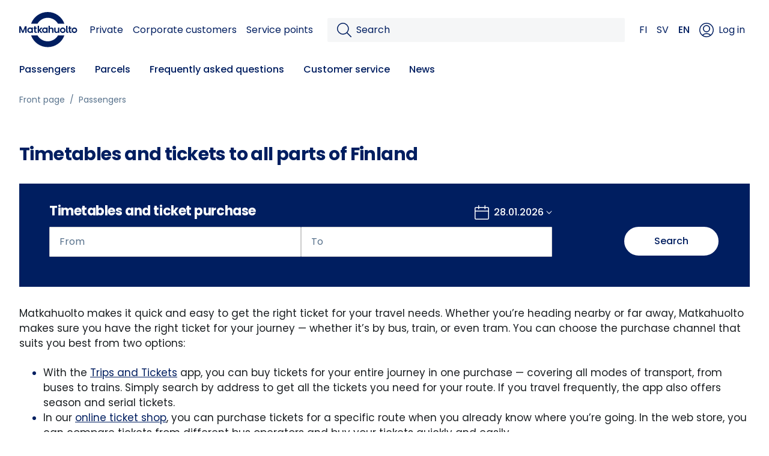

--- FILE ---
content_type: text/html
request_url: https://www.matkahuolto.fi/passengers/timetables
body_size: 35202
content:
<!DOCTYPE html><html lang="en"><head><meta charSet="utf-8"/><meta http-equiv="x-ua-compatible" content="ie=edge"/><meta name="viewport" content="width=device-width, initial-scale=1, shrink-to-fit=no"/><meta name="generator" content="Gatsby 5.14.1"/><meta data-rh="true" name="apple-itunes-app" content="app-id=1496304929"/><meta data-rh="true" name="google-play-app" content="app-id=com.kyyti.ride.matkahuolto"/><meta data-rh="true" name="description" content="Matkahuolto makes it quick and easy to get the right ticket for your travel needs. Buy a ticket from Trips and Tickets app or from our online ticket shop."/><meta data-rh="true" name="image" content="[object Object]"/><meta data-rh="true" name="og:site_name" content="Timetables and tickets to all parts of Finland"/><meta data-rh="true" property="og:url" content="https://www.matkahuolto.fi/passengers/timetables"/><meta data-rh="true" name="og:type" content="website"/><meta data-rh="true" property="og:title" content="Timetables and tickets to all parts of Finland"/><meta data-rh="true" property="og:description" content="Matkahuolto makes it quick and easy to get the right ticket for your travel needs. Buy a ticket from Trips and Tickets app or from our online ticket shop."/><meta data-rh="true" property="og:image" content="[object Object]"/><meta data-rh="true" name="twitter:card" content="summary"/><meta data-rh="true" name="twitter:creator" content="@matkahuolto"/><meta data-rh="true" name="twitter:site" content="@matkahuolto"/><meta data-rh="true" name="twitter:site:id" content="231030358"/><meta data-rh="true" name="twitter:creator:id" content="231030358"/><meta data-rh="true" name="twitter:title" content="Timetables and tickets to all parts of Finland"/><meta data-rh="true" name="twitter:description" content="Matkahuolto makes it quick and easy to get the right ticket for your travel needs. Buy a ticket from Trips and Tickets app or from our online ticket shop."/><meta data-rh="true" name="twitter:image" content="[object Object]"/><meta data-rh="true" name="og:locale" content="en-US"/><meta data-rh="true" name="og:updated_time" content="2025-12-16T12:13:30.852Z"/><meta name="theme-color" content="#001E60"/><style data-href="/styles.d6399f957ec4bd83c5a9.css" data-identity="gatsby-global-css">@charset "UTF-8";@font-face{font-display:swap;font-family:Poppins;font-weight:400;src:url(/fonts/Poppins-Regular.woff2) format("woff2")}@font-face{font-display:swap;font-family:Poppins;font-weight:500;src:url(/fonts/Poppins-Medium.woff2) format("woff2")}@font-face{font-display:swap;font-family:Poppins;font-weight:600;src:url(/fonts/Poppins-SemiBold.woff2) format("woff2")}@font-face{font-display:swap;font-family:Poppins;font-weight:700;src:url(/fonts/Poppins-Bold.woff2) format("woff2")}.rdp-root{--rdp-accent-color:blue;--rdp-accent-background-color:#f0f0ff;--rdp-day-height:44px;--rdp-day-width:44px;--rdp-day_button-border-radius:100%;--rdp-day_button-border:2px solid transparent;--rdp-day_button-height:42px;--rdp-day_button-width:42px;--rdp-selected-border:2px solid var(--rdp-accent-color);--rdp-disabled-opacity:0.5;--rdp-outside-opacity:0.75;--rdp-today-color:var(--rdp-accent-color);--rdp-dropdown-gap:0.5rem;--rdp-months-gap:2rem;--rdp-nav_button-disabled-opacity:0.5;--rdp-nav_button-height:2.25rem;--rdp-nav_button-width:2.25rem;--rdp-nav-height:2.75rem;--rdp-range_middle-background-color:var(--rdp-accent-background-color);--rdp-range_middle-color:inherit;--rdp-range_start-color:#fff;--rdp-range_start-background:linear-gradient(var(--rdp-gradient-direction),transparent 50%,var(--rdp-range_middle-background-color) 50%);--rdp-range_start-date-background-color:var(--rdp-accent-color);--rdp-range_end-background:linear-gradient(var(--rdp-gradient-direction),var(--rdp-range_middle-background-color) 50%,transparent 50%);--rdp-range_end-color:#fff;--rdp-range_end-date-background-color:var(--rdp-accent-color);--rdp-week_number-border-radius:100%;--rdp-week_number-border:2px solid transparent;--rdp-week_number-height:var(--rdp-day-height);--rdp-week_number-opacity:0.75;--rdp-week_number-width:var(--rdp-day-width);--rdp-weeknumber-text-align:center;--rdp-weekday-opacity:0.75;--rdp-weekday-padding:0.5rem 0rem;--rdp-weekday-text-align:center;--rdp-gradient-direction:90deg;--rdp-animation_duration:0.3s;--rdp-animation_timing:cubic-bezier(0.4,0,0.2,1)}.rdp-root[dir=rtl]{--rdp-gradient-direction:-90deg}.rdp-root[data-broadcast-calendar=true]{--rdp-outside-opacity:unset}.rdp-root{position:relative}.rdp-root,.rdp-root *{box-sizing:border-box}.rdp-day{height:var(--rdp-day-height);text-align:center;width:var(--rdp-day-width)}.rdp-day_button{align-items:center;background:none;border:var(--rdp-day_button-border);border-radius:var(--rdp-day_button-border-radius);color:inherit;cursor:pointer;display:flex;font:inherit;height:var(--rdp-day_button-height);justify-content:center;margin:0;padding:0;width:var(--rdp-day_button-width)}.rdp-day_button:disabled{cursor:revert}.rdp-caption_label{align-items:center;border:0;display:inline-flex;position:relative;white-space:nowrap;z-index:1}.rdp-dropdown:focus-visible~.rdp-caption_label{outline:5px auto Highlight;outline:5px auto -webkit-focus-ring-color}.rdp-button_next,.rdp-button_previous{align-items:center;-moz-appearance:none;-webkit-appearance:none;appearance:none;background:none;border:none;color:inherit;cursor:pointer;display:inline-flex;font:inherit;height:var(--rdp-nav_button-height);justify-content:center;margin:0;padding:0;position:relative;width:var(--rdp-nav_button-width)}.rdp-button_next:disabled,.rdp-button_next[aria-disabled=true],.rdp-button_previous:disabled,.rdp-button_previous[aria-disabled=true]{cursor:revert;opacity:var(--rdp-nav_button-disabled-opacity)}.rdp-chevron{fill:var(--rdp-accent-color);display:inline-block}.rdp-root[dir=rtl] .rdp-nav .rdp-chevron{transform:rotate(180deg);transform-origin:50%}.rdp-dropdowns{align-items:center;display:inline-flex;gap:var(--rdp-dropdown-gap);position:relative}.rdp-dropdown{appearance:none;border:none;cursor:inherit;inset-block-end:0;inset-block-start:0;inset-inline-start:0;line-height:inherit;margin:0;opacity:0;padding:0;position:absolute;width:100%;z-index:2}.rdp-dropdown_root{align-items:center;display:inline-flex;position:relative}.rdp-dropdown_root[data-disabled=true] .rdp-chevron{opacity:var(--rdp-disabled-opacity)}.rdp-month_caption{align-content:center;display:flex;font-size:large;font-weight:700;height:var(--rdp-nav-height)}.rdp-root[data-nav-layout=after] .rdp-month,.rdp-root[data-nav-layout=around] .rdp-month{position:relative}.rdp-root[data-nav-layout=around] .rdp-month_caption{justify-content:center;margin-inline-end:var(--rdp-nav_button-width);margin-inline-start:var(--rdp-nav_button-width);position:relative}.rdp-root[data-nav-layout=around] .rdp-button_previous{display:inline-flex;height:var(--rdp-nav-height);inset-inline-start:0;position:absolute;top:0}.rdp-root[data-nav-layout=around] .rdp-button_next{display:inline-flex;height:var(--rdp-nav-height);inset-inline-end:0;justify-content:center;position:absolute;top:0}.rdp-months{display:flex;flex-wrap:wrap;gap:var(--rdp-months-gap);max-width:fit-content;position:relative}.rdp-month_grid{border-collapse:collapse}.rdp-nav{align-items:center;display:flex;height:var(--rdp-nav-height);inset-block-start:0;inset-inline-end:0;position:absolute}.rdp-weekday{font-size:smaller;font-weight:500;opacity:var(--rdp-weekday-opacity);padding:var(--rdp-weekday-padding);text-align:var(--rdp-weekday-text-align);text-transform:var(--rdp-weekday-text-transform)}.rdp-week_number{border:var(--rdp-week_number-border);border-radius:var(--rdp-week_number-border-radius);font-size:small;font-weight:400;height:var(--rdp-week_number-height);opacity:var(--rdp-week_number-opacity);text-align:var(--rdp-weeknumber-text-align);width:var(--rdp-week_number-width)}.rdp-today:not(.rdp-outside){color:var(--rdp-today-color)}.rdp-selected{font-size:large;font-weight:700}.rdp-selected .rdp-day_button{border:var(--rdp-selected-border)}.rdp-outside{opacity:var(--rdp-outside-opacity)}.rdp-disabled{opacity:var(--rdp-disabled-opacity)}.rdp-hidden{color:var(--rdp-range_start-color);visibility:hidden}.rdp-range_start{background:var(--rdp-range_start-background)}.rdp-range_start .rdp-day_button{background-color:var(--rdp-range_start-date-background-color);color:var(--rdp-range_start-color)}.rdp-range_middle{background-color:var(--rdp-range_middle-background-color)}.rdp-range_middle .rdp-day_button{border:unset;border-radius:unset;color:var(--rdp-range_middle-color)}.rdp-range_end{background:var(--rdp-range_end-background);color:var(--rdp-range_end-color)}.rdp-range_end .rdp-day_button{background-color:var(--rdp-range_end-date-background-color);color:var(--rdp-range_start-color)}.rdp-range_start.rdp-range_end{background:revert}.rdp-focusable{cursor:pointer}@keyframes rdp-slide_in_left{0%{transform:translateX(-100%)}to{transform:translateX(0)}}@keyframes rdp-slide_in_right{0%{transform:translateX(100%)}to{transform:translateX(0)}}@keyframes rdp-slide_out_left{0%{transform:translateX(0)}to{transform:translateX(-100%)}}@keyframes rdp-slide_out_right{0%{transform:translateX(0)}to{transform:translateX(100%)}}.rdp-weeks_before_enter{animation:rdp-slide_in_left var(--rdp-animation_duration) var(--rdp-animation_timing) forwards}.rdp-weeks_before_exit{animation:rdp-slide_out_left var(--rdp-animation_duration) var(--rdp-animation_timing) forwards}.rdp-weeks_after_enter{animation:rdp-slide_in_right var(--rdp-animation_duration) var(--rdp-animation_timing) forwards}.rdp-weeks_after_exit{animation:rdp-slide_out_right var(--rdp-animation_duration) var(--rdp-animation_timing) forwards}.rdp-root[dir=rtl] .rdp-weeks_after_enter{animation:rdp-slide_in_left var(--rdp-animation_duration) var(--rdp-animation_timing) forwards}.rdp-root[dir=rtl] .rdp-weeks_before_exit{animation:rdp-slide_out_right var(--rdp-animation_duration) var(--rdp-animation_timing) forwards}.rdp-root[dir=rtl] .rdp-weeks_before_enter{animation:rdp-slide_in_right var(--rdp-animation_duration) var(--rdp-animation_timing) forwards}.rdp-root[dir=rtl] .rdp-weeks_after_exit{animation:rdp-slide_out_left var(--rdp-animation_duration) var(--rdp-animation_timing) forwards}@keyframes rdp-fade_in{0%{opacity:0}to{opacity:1}}@keyframes rdp-fade_out{0%{opacity:1}to{opacity:0}}.rdp-caption_after_enter{animation:rdp-fade_in var(--rdp-animation_duration) var(--rdp-animation_timing) forwards}.rdp-caption_after_exit{animation:rdp-fade_out var(--rdp-animation_duration) var(--rdp-animation_timing) forwards}.rdp-caption_before_enter{animation:rdp-fade_in var(--rdp-animation_duration) var(--rdp-animation_timing) forwards}.rdp-caption_before_exit{animation:rdp-fade_out var(--rdp-animation_duration) var(--rdp-animation_timing) forwards}.react-datepicker__month-read-view--down-arrow,.react-datepicker__month-year-read-view--down-arrow,.react-datepicker__navigation-icon:before,.react-datepicker__year-read-view--down-arrow{border-color:#ccc;border-style:solid;border-width:3px 3px 0 0;content:"";display:block;height:9px;position:absolute;top:6px;width:9px}.react-datepicker-wrapper{border:0;display:inline-block;padding:0}.react-datepicker{background-color:#fff;border:1px solid #aeaeae;border-radius:.3rem;color:#000;display:inline-block;font-family:Helvetica Neue,helvetica,arial,sans-serif;font-size:.8rem;line-height:normal;position:relative}.react-datepicker--time-only .react-datepicker__time-container{border-left:0}.react-datepicker--time-only .react-datepicker__time,.react-datepicker--time-only .react-datepicker__time-box{border-bottom-left-radius:.3rem;border-bottom-right-radius:.3rem}.react-datepicker-popper{line-height:0;z-index:1}.react-datepicker-popper .react-datepicker__triangle{stroke:#aeaeae}.react-datepicker-popper[data-placement^=bottom] .react-datepicker__triangle{fill:#f0f0f0;color:#f0f0f0}.react-datepicker-popper[data-placement^=top] .react-datepicker__triangle{fill:#fff;color:#fff}.react-datepicker__header{background-color:#f0f0f0;border-bottom:1px solid #aeaeae;border-top-left-radius:.3rem;padding:8px 0;position:relative;text-align:center}.react-datepicker__header--time{padding-bottom:8px;padding-left:5px;padding-right:5px}.react-datepicker__header--time:not(.react-datepicker__header--time--only){border-top-left-radius:0}.react-datepicker__header:not(.react-datepicker__header--has-time-select){border-top-right-radius:.3rem}.react-datepicker__month-dropdown-container--scroll,.react-datepicker__month-dropdown-container--select,.react-datepicker__month-year-dropdown-container--scroll,.react-datepicker__month-year-dropdown-container--select,.react-datepicker__year-dropdown-container--scroll,.react-datepicker__year-dropdown-container--select{display:inline-block;margin:0 15px}.react-datepicker-time__header,.react-datepicker-year-header,.react-datepicker__current-month{color:#000;font-size:.944rem;font-weight:700;margin-top:0}h2.react-datepicker__current-month{margin:0;padding:0}.react-datepicker-time__header{overflow:hidden;text-overflow:ellipsis;white-space:nowrap}.react-datepicker__navigation{align-items:center;background:none;border:none;cursor:pointer;display:flex;height:32px;justify-content:center;overflow:hidden;padding:0;position:absolute;text-align:center;text-indent:-999em;top:2px;width:32px;z-index:1}.react-datepicker__navigation--previous{left:2px}.react-datepicker__navigation--next{right:2px}.react-datepicker__navigation--next--with-time:not(.react-datepicker__navigation--next--with-today-button){right:85px}.react-datepicker__navigation--years{display:block;margin-left:auto;margin-right:auto;position:relative;top:0}.react-datepicker__navigation--years-previous{top:4px}.react-datepicker__navigation--years-upcoming{top:-4px}.react-datepicker__navigation:hover :before{border-color:#a6a6a6}.react-datepicker__navigation-icon{font-size:20px;position:relative;top:-1px;width:0}.react-datepicker__navigation-icon--next{left:-2px}.react-datepicker__navigation-icon--next:before{left:-7px;transform:rotate(45deg)}.react-datepicker__navigation-icon--previous{right:-2px}.react-datepicker__navigation-icon--previous:before{right:-7px;transform:rotate(225deg)}.react-datepicker__month-container{float:left}.react-datepicker__year{margin:.4rem;text-align:center}.react-datepicker__year-wrapper{display:flex;flex-wrap:wrap;max-width:180px}.react-datepicker__year .react-datepicker__year-text{display:inline-block;margin:2px;width:4rem}.react-datepicker__month{margin:.4rem;text-align:center}.react-datepicker__month .react-datepicker__month-text,.react-datepicker__month .react-datepicker__quarter-text{display:inline-block;margin:2px;width:4rem}.react-datepicker__input-time-container{clear:both;float:left;margin:5px 0 10px 15px;text-align:left;width:100%}.react-datepicker__input-time-container .react-datepicker-time__caption,.react-datepicker__input-time-container .react-datepicker-time__input-container{display:inline-block}.react-datepicker__input-time-container .react-datepicker-time__input-container .react-datepicker-time__input{display:inline-block;margin-left:10px}.react-datepicker__input-time-container .react-datepicker-time__input-container .react-datepicker-time__input input{width:auto}.react-datepicker__input-time-container .react-datepicker-time__input-container .react-datepicker-time__input input[type=time]::-webkit-inner-spin-button,.react-datepicker__input-time-container .react-datepicker-time__input-container .react-datepicker-time__input input[type=time]::-webkit-outer-spin-button{-webkit-appearance:none;margin:0}.react-datepicker__input-time-container .react-datepicker-time__input-container .react-datepicker-time__input input[type=time]{-moz-appearance:textfield}.react-datepicker__input-time-container .react-datepicker-time__input-container .react-datepicker-time__delimiter{display:inline-block;margin-left:5px}.react-datepicker__time-container{border-left:1px solid #aeaeae;float:right;width:85px}.react-datepicker__time-container--with-today-button{border:1px solid #aeaeae;border-radius:.3rem;display:inline;position:absolute;right:-87px;top:0}.react-datepicker__time-container .react-datepicker__time{background:#fff;border-bottom-right-radius:.3rem;position:relative}.react-datepicker__time-container .react-datepicker__time .react-datepicker__time-box{border-bottom-right-radius:.3rem;margin:0 auto;overflow-x:hidden;text-align:center;width:85px}.react-datepicker__time-container .react-datepicker__time .react-datepicker__time-box ul.react-datepicker__time-list{box-sizing:content-box;height:calc(195px + .85rem);list-style:none;margin:0;overflow-y:scroll;padding-left:0;padding-right:0;width:100%}.react-datepicker__time-container .react-datepicker__time .react-datepicker__time-box ul.react-datepicker__time-list li.react-datepicker__time-list-item{height:30px;padding:5px 10px;white-space:nowrap}.react-datepicker__time-container .react-datepicker__time .react-datepicker__time-box ul.react-datepicker__time-list li.react-datepicker__time-list-item:hover{background-color:#f0f0f0;cursor:pointer}.react-datepicker__time-container .react-datepicker__time .react-datepicker__time-box ul.react-datepicker__time-list li.react-datepicker__time-list-item--selected{background-color:#216ba5;color:#fff;font-weight:700}.react-datepicker__time-container .react-datepicker__time .react-datepicker__time-box ul.react-datepicker__time-list li.react-datepicker__time-list-item--selected:hover{background-color:#216ba5}.react-datepicker__time-container .react-datepicker__time .react-datepicker__time-box ul.react-datepicker__time-list li.react-datepicker__time-list-item--disabled{color:#ccc}.react-datepicker__time-container .react-datepicker__time .react-datepicker__time-box ul.react-datepicker__time-list li.react-datepicker__time-list-item--disabled:hover{background-color:transparent;cursor:default}.react-datepicker__week-number{color:#ccc;display:inline-block;line-height:1.7rem;margin:.166rem;text-align:center;width:1.7rem}.react-datepicker__week-number.react-datepicker__week-number--clickable{cursor:pointer}.react-datepicker__week-number.react-datepicker__week-number--clickable:not(.react-datepicker__week-number--selected):hover{background-color:#f0f0f0;border-radius:.3rem}.react-datepicker__week-number--selected{background-color:#216ba5;border-radius:.3rem;color:#fff}.react-datepicker__week-number--selected:hover{background-color:#1d5d90}.react-datepicker__day-names{margin-bottom:-8px;white-space:nowrap}.react-datepicker__week{white-space:nowrap}.react-datepicker__day,.react-datepicker__day-name,.react-datepicker__time-name{color:#000;display:inline-block;line-height:1.7rem;margin:.166rem;text-align:center;width:1.7rem}.react-datepicker__day,.react-datepicker__month-text,.react-datepicker__quarter-text,.react-datepicker__year-text{cursor:pointer}.react-datepicker__day:not([aria-disabled=true]):hover,.react-datepicker__month-text:not([aria-disabled=true]):hover,.react-datepicker__quarter-text:not([aria-disabled=true]):hover,.react-datepicker__year-text:not([aria-disabled=true]):hover{background-color:#f0f0f0;border-radius:.3rem}.react-datepicker__day--today,.react-datepicker__month-text--today,.react-datepicker__quarter-text--today,.react-datepicker__year-text--today{font-weight:700}.react-datepicker__day--highlighted,.react-datepicker__month-text--highlighted,.react-datepicker__quarter-text--highlighted,.react-datepicker__year-text--highlighted{background-color:#3dcc4a;border-radius:.3rem;color:#fff}.react-datepicker__day--highlighted:not([aria-disabled=true]):hover,.react-datepicker__month-text--highlighted:not([aria-disabled=true]):hover,.react-datepicker__quarter-text--highlighted:not([aria-disabled=true]):hover,.react-datepicker__year-text--highlighted:not([aria-disabled=true]):hover{background-color:#32be3f}.react-datepicker__day--highlighted-custom-1,.react-datepicker__month-text--highlighted-custom-1,.react-datepicker__quarter-text--highlighted-custom-1,.react-datepicker__year-text--highlighted-custom-1{color:#f0f}.react-datepicker__day--highlighted-custom-2,.react-datepicker__month-text--highlighted-custom-2,.react-datepicker__quarter-text--highlighted-custom-2,.react-datepicker__year-text--highlighted-custom-2{color:green}.react-datepicker__day--holidays,.react-datepicker__month-text--holidays,.react-datepicker__quarter-text--holidays,.react-datepicker__year-text--holidays{background-color:#ff6803;border-radius:.3rem;color:#fff;position:relative}.react-datepicker__day--holidays .overlay,.react-datepicker__month-text--holidays .overlay,.react-datepicker__quarter-text--holidays .overlay,.react-datepicker__year-text--holidays .overlay{background-color:#333;border-radius:4px;bottom:100%;color:#fff;left:50%;opacity:0;padding:4px;position:absolute;transform:translateX(-50%);transition:visibility 0s,opacity .3s ease-in-out;visibility:hidden;white-space:nowrap}.react-datepicker__day--holidays:not([aria-disabled=true]):hover,.react-datepicker__month-text--holidays:not([aria-disabled=true]):hover,.react-datepicker__quarter-text--holidays:not([aria-disabled=true]):hover,.react-datepicker__year-text--holidays:not([aria-disabled=true]):hover{background-color:#cf5300}.react-datepicker__day--holidays:hover .overlay,.react-datepicker__month-text--holidays:hover .overlay,.react-datepicker__quarter-text--holidays:hover .overlay,.react-datepicker__year-text--holidays:hover .overlay{opacity:1;visibility:visible}.react-datepicker__day--in-range,.react-datepicker__day--in-selecting-range,.react-datepicker__day--selected,.react-datepicker__month-text--in-range,.react-datepicker__month-text--in-selecting-range,.react-datepicker__month-text--selected,.react-datepicker__quarter-text--in-range,.react-datepicker__quarter-text--in-selecting-range,.react-datepicker__quarter-text--selected,.react-datepicker__year-text--in-range,.react-datepicker__year-text--in-selecting-range,.react-datepicker__year-text--selected{background-color:#216ba5;border-radius:.3rem;color:#fff}.react-datepicker__day--in-range:not([aria-disabled=true]):hover,.react-datepicker__day--in-selecting-range:not([aria-disabled=true]):hover,.react-datepicker__day--selected:not([aria-disabled=true]):hover,.react-datepicker__month-text--in-range:not([aria-disabled=true]):hover,.react-datepicker__month-text--in-selecting-range:not([aria-disabled=true]):hover,.react-datepicker__month-text--selected:not([aria-disabled=true]):hover,.react-datepicker__quarter-text--in-range:not([aria-disabled=true]):hover,.react-datepicker__quarter-text--in-selecting-range:not([aria-disabled=true]):hover,.react-datepicker__quarter-text--selected:not([aria-disabled=true]):hover,.react-datepicker__year-text--in-range:not([aria-disabled=true]):hover,.react-datepicker__year-text--in-selecting-range:not([aria-disabled=true]):hover,.react-datepicker__year-text--selected:not([aria-disabled=true]):hover{background-color:#1d5d90}.react-datepicker__day--keyboard-selected,.react-datepicker__month-text--keyboard-selected,.react-datepicker__quarter-text--keyboard-selected,.react-datepicker__year-text--keyboard-selected{background-color:#bad9f1;border-radius:.3rem;color:#000}.react-datepicker__day--keyboard-selected:not([aria-disabled=true]):hover,.react-datepicker__month-text--keyboard-selected:not([aria-disabled=true]):hover,.react-datepicker__quarter-text--keyboard-selected:not([aria-disabled=true]):hover,.react-datepicker__year-text--keyboard-selected:not([aria-disabled=true]):hover{background-color:#1d5d90}.react-datepicker__day--in-selecting-range:not(.react-datepicker__day--in-range,.react-datepicker__month-text--in-range,.react-datepicker__quarter-text--in-range,.react-datepicker__year-text--in-range),.react-datepicker__month-text--in-selecting-range:not(.react-datepicker__day--in-range,.react-datepicker__month-text--in-range,.react-datepicker__quarter-text--in-range,.react-datepicker__year-text--in-range),.react-datepicker__quarter-text--in-selecting-range:not(.react-datepicker__day--in-range,.react-datepicker__month-text--in-range,.react-datepicker__quarter-text--in-range,.react-datepicker__year-text--in-range),.react-datepicker__year-text--in-selecting-range:not(.react-datepicker__day--in-range,.react-datepicker__month-text--in-range,.react-datepicker__quarter-text--in-range,.react-datepicker__year-text--in-range){background-color:rgba(33,107,165,.5)}.react-datepicker__month--selecting-range .react-datepicker__day--in-range:not(.react-datepicker__day--in-selecting-range,.react-datepicker__month-text--in-selecting-range,.react-datepicker__quarter-text--in-selecting-range,.react-datepicker__year-text--in-selecting-range),.react-datepicker__month--selecting-range .react-datepicker__month-text--in-range:not(.react-datepicker__day--in-selecting-range,.react-datepicker__month-text--in-selecting-range,.react-datepicker__quarter-text--in-selecting-range,.react-datepicker__year-text--in-selecting-range),.react-datepicker__month--selecting-range .react-datepicker__quarter-text--in-range:not(.react-datepicker__day--in-selecting-range,.react-datepicker__month-text--in-selecting-range,.react-datepicker__quarter-text--in-selecting-range,.react-datepicker__year-text--in-selecting-range),.react-datepicker__month--selecting-range .react-datepicker__year-text--in-range:not(.react-datepicker__day--in-selecting-range,.react-datepicker__month-text--in-selecting-range,.react-datepicker__quarter-text--in-selecting-range,.react-datepicker__year-text--in-selecting-range),.react-datepicker__year--selecting-range .react-datepicker__day--in-range:not(.react-datepicker__day--in-selecting-range,.react-datepicker__month-text--in-selecting-range,.react-datepicker__quarter-text--in-selecting-range,.react-datepicker__year-text--in-selecting-range),.react-datepicker__year--selecting-range .react-datepicker__month-text--in-range:not(.react-datepicker__day--in-selecting-range,.react-datepicker__month-text--in-selecting-range,.react-datepicker__quarter-text--in-selecting-range,.react-datepicker__year-text--in-selecting-range),.react-datepicker__year--selecting-range .react-datepicker__quarter-text--in-range:not(.react-datepicker__day--in-selecting-range,.react-datepicker__month-text--in-selecting-range,.react-datepicker__quarter-text--in-selecting-range,.react-datepicker__year-text--in-selecting-range),.react-datepicker__year--selecting-range .react-datepicker__year-text--in-range:not(.react-datepicker__day--in-selecting-range,.react-datepicker__month-text--in-selecting-range,.react-datepicker__quarter-text--in-selecting-range,.react-datepicker__year-text--in-selecting-range){background-color:#f0f0f0;color:#000}.react-datepicker__day--disabled,.react-datepicker__month-text--disabled,.react-datepicker__quarter-text--disabled,.react-datepicker__year-text--disabled{color:#ccc;cursor:default}.react-datepicker__day--disabled .overlay,.react-datepicker__month-text--disabled .overlay,.react-datepicker__quarter-text--disabled .overlay,.react-datepicker__year-text--disabled .overlay{background-color:#333;border-radius:4px;bottom:70%;color:#fff;left:50%;opacity:0;padding:4px;position:absolute;transform:translateX(-50%);transition:visibility 0s,opacity .3s ease-in-out;visibility:hidden;white-space:nowrap}.react-datepicker__input-container{display:inline-block;position:relative;width:100%}.react-datepicker__input-container .react-datepicker__calendar-icon{box-sizing:content-box;padding:.5rem;position:absolute}.react-datepicker__view-calendar-icon input{padding:6px 10px 5px 25px}.react-datepicker__month-read-view,.react-datepicker__month-year-read-view,.react-datepicker__year-read-view{border:1px solid transparent;border-radius:.3rem;position:relative}.react-datepicker__month-read-view:hover,.react-datepicker__month-year-read-view:hover,.react-datepicker__year-read-view:hover{cursor:pointer}.react-datepicker__month-read-view:hover .react-datepicker__month-read-view--down-arrow,.react-datepicker__month-read-view:hover .react-datepicker__year-read-view--down-arrow,.react-datepicker__month-year-read-view:hover .react-datepicker__month-read-view--down-arrow,.react-datepicker__month-year-read-view:hover .react-datepicker__year-read-view--down-arrow,.react-datepicker__year-read-view:hover .react-datepicker__month-read-view--down-arrow,.react-datepicker__year-read-view:hover .react-datepicker__year-read-view--down-arrow{border-top-color:#b3b3b3}.react-datepicker__month-read-view--down-arrow,.react-datepicker__month-year-read-view--down-arrow,.react-datepicker__year-read-view--down-arrow{right:-16px;top:0;transform:rotate(135deg)}.react-datepicker__month-dropdown,.react-datepicker__month-year-dropdown,.react-datepicker__year-dropdown{background-color:#f0f0f0;border:1px solid #aeaeae;border-radius:.3rem;left:25%;position:absolute;text-align:center;top:30px;width:50%;z-index:1}.react-datepicker__month-dropdown:hover,.react-datepicker__month-year-dropdown:hover,.react-datepicker__year-dropdown:hover{cursor:pointer}.react-datepicker__month-dropdown--scrollable,.react-datepicker__month-year-dropdown--scrollable,.react-datepicker__year-dropdown--scrollable{height:150px;overflow-y:scroll}.react-datepicker__month-option,.react-datepicker__month-year-option,.react-datepicker__year-option{display:block;line-height:20px;margin-left:auto;margin-right:auto;width:100%}.react-datepicker__month-option:first-of-type,.react-datepicker__month-year-option:first-of-type,.react-datepicker__year-option:first-of-type{border-top-left-radius:.3rem;border-top-right-radius:.3rem}.react-datepicker__month-option:last-of-type,.react-datepicker__month-year-option:last-of-type,.react-datepicker__year-option:last-of-type{border-bottom-left-radius:.3rem;border-bottom-right-radius:.3rem;-webkit-user-select:none;user-select:none}.react-datepicker__month-option:hover,.react-datepicker__month-year-option:hover,.react-datepicker__year-option:hover{background-color:#ccc}.react-datepicker__month-option:hover .react-datepicker__navigation--years-upcoming,.react-datepicker__month-year-option:hover .react-datepicker__navigation--years-upcoming,.react-datepicker__year-option:hover .react-datepicker__navigation--years-upcoming{border-bottom-color:#b3b3b3}.react-datepicker__month-option:hover .react-datepicker__navigation--years-previous,.react-datepicker__month-year-option:hover .react-datepicker__navigation--years-previous,.react-datepicker__year-option:hover .react-datepicker__navigation--years-previous{border-top-color:#b3b3b3}.react-datepicker__month-option--selected,.react-datepicker__month-year-option--selected,.react-datepicker__year-option--selected{left:15px;position:absolute}.react-datepicker__close-icon{background-color:transparent;border:0;cursor:pointer;display:table-cell;height:100%;outline:0;padding:0 6px 0 0;position:absolute;right:0;top:0;vertical-align:middle}.react-datepicker__close-icon:after{background-color:#216ba5;border-radius:50%;color:#fff;content:"×";cursor:pointer;display:table-cell;font-size:12px;height:16px;line-height:1;padding:2px;text-align:center;vertical-align:middle;width:16px}.react-datepicker__close-icon--disabled{cursor:default}.react-datepicker__close-icon--disabled:after{background-color:#ccc;cursor:default}.react-datepicker__today-button{background:#f0f0f0;border-top:1px solid #aeaeae;clear:left;cursor:pointer;font-weight:700;padding:5px 0;text-align:center}.react-datepicker__portal{align-items:center;background-color:rgba(0,0,0,.8);display:flex;height:100vh;justify-content:center;left:0;position:fixed;top:0;width:100vw;z-index:2147483647}.react-datepicker__portal .react-datepicker__day,.react-datepicker__portal .react-datepicker__day-name,.react-datepicker__portal .react-datepicker__time-name{line-height:3rem;width:3rem}@media (max-height:550px),(max-width:400px){.react-datepicker__portal .react-datepicker__day,.react-datepicker__portal .react-datepicker__day-name,.react-datepicker__portal .react-datepicker__time-name{line-height:2rem;width:2rem}}.react-datepicker__portal .react-datepicker-time__header,.react-datepicker__portal .react-datepicker__current-month{font-size:1.44rem}.react-datepicker__children-container{height:auto;margin:.4rem;padding-left:.2rem;padding-right:.2rem;width:13.8rem}.react-datepicker__aria-live{border:0;clip-path:circle(0);height:1px;margin:-1px;overflow:hidden;padding:0;position:absolute;white-space:nowrap;width:1px}.react-datepicker__calendar-icon{height:1em;vertical-align:-.125em;width:1em}.buttonBack___1mlaL,.buttonFirst___2rhFr,.buttonLast___2yuh0,.buttonNext___2mOCa,.buttonNext___3Lm3s,.dot___3c3SI{cursor:pointer}.image___xtQGH{display:block;height:100%;width:100%}.spinner___27VUp{animation-duration:1s;animation-iteration-count:infinite;animation-name:spin___S3UuE;animation-timing-function:linear;border:4px solid #a9a9a9;border-radius:30px;border-top-color:#000;height:30px;left:calc(50% - 15px);position:absolute;top:calc(50% - 15px);width:30px}@keyframes spin___S3UuE{0%{transform:rotate(0deg)}to{transform:rotate(1turn)}}.container___2O72F{height:100%;overflow:hidden;position:relative;width:100%}.overlay___IV4qY{bottom:0;cursor:zoom-in;left:0;opacity:0;position:absolute;right:0;top:0;transition:opacity .3s,transform .3s}.hover___MYy31,.loading___1pvNI,.zoom___3kqYk{opacity:1}.imageLoadingSpinnerContainer___3UIPD{background-color:#f4f4f4;bottom:0;left:0;position:absolute;right:0;top:0}.slide___3-Nqo{box-sizing:border-box;display:block;height:0;list-style-type:none;margin:0;position:relative}.slide___3-Nqo:focus{outline:none!important}.slideHorizontal___1NzNV{float:left}[dir=rtl] .slideHorizontal___1NzNV{direction:rtl;transform:scaleX(-1)}.slideInner___2mfX9{height:100%;left:0;position:absolute;top:0;width:100%}.focusRing___1airF{bottom:5px;left:5px;outline-color:Highlight;outline-style:solid;outline-width:5px;pointer-events:none;position:absolute;right:5px;top:5px}@media (-webkit-min-device-pixel-ratio:0){.focusRing___1airF{outline-color:-webkit-focus-ring-color;outline-style:auto}}.horizontalSlider___281Ls{overflow:hidden;position:relative}.horizontalSlider___281Ls:not(.touchDisabled___2qs4y){touch-action:pan-y pinch-zoom}[dir=rtl] .horizontalSlider___281Ls{direction:ltr;transform:scaleX(-1)}.horizontalSliderTray___1L-0W{overflow:hidden;width:100%}.verticalSlider___34ZFD{overflow:hidden;position:relative}.verticalSliderTray___267D8{overflow:hidden}.verticalTray___12Key{float:left}.verticalSlideTrayWrap___2nO7o{overflow:hidden}.sliderTray___-vHFQ{display:block;list-style:none;margin:0;padding:0}.sliderAnimation___300FY{transition:transform .5s;transition-timing-function:cubic-bezier(.645,.045,.355,1);will-change:transform}.masterSpinnerContainer___1Z6hB{background-color:#f4f4f4;bottom:0;left:0;position:absolute;right:0;top:0}.tooltip-container{--tooltipBackground:#fff;--tooltipBorder:silver;--tooltipColor:#000;background-color:var(--tooltipBackground);border:1px solid var(--tooltipBorder);border-radius:3px;box-shadow:0 2px 4px rgba(0,0,0,.18);color:var(--tooltipColor);display:flex;flex-direction:column;padding:.4rem;transition:opacity .3s;z-index:9999}.tooltip-arrow,.tooltip-container[data-popper-interactive=false]{pointer-events:none}.tooltip-arrow{height:1rem;position:absolute;width:1rem}.tooltip-arrow:after,.tooltip-arrow:before{border-style:solid;content:"";display:block;height:0;margin:auto;width:0}.tooltip-arrow:after{position:absolute}.tooltip-container[data-popper-placement*=bottom] .tooltip-arrow{left:0;margin-top:-.4rem;top:0}.tooltip-container[data-popper-placement*=bottom] .tooltip-arrow:before{border-color:transparent transparent var(--tooltipBorder) transparent;border-width:0 .5rem .4rem;position:absolute;top:-1px}.tooltip-container[data-popper-placement*=bottom] .tooltip-arrow:after{border-color:transparent transparent var(--tooltipBackground) transparent;border-width:0 .5rem .4rem}.tooltip-container[data-popper-placement*=top] .tooltip-arrow{bottom:0;left:0;margin-bottom:-1rem}.tooltip-container[data-popper-placement*=top] .tooltip-arrow:before{border-color:var(--tooltipBorder) transparent transparent transparent;border-width:.4rem .5rem 0;position:absolute;top:1px}.tooltip-container[data-popper-placement*=top] .tooltip-arrow:after{border-color:var(--tooltipBackground) transparent transparent transparent;border-width:.4rem .5rem 0}.tooltip-container[data-popper-placement*=right] .tooltip-arrow{left:0;margin-left:-.7rem}.tooltip-container[data-popper-placement*=right] .tooltip-arrow:before{border-color:transparent var(--tooltipBorder) transparent transparent;border-width:.5rem .4rem .5rem 0}.tooltip-container[data-popper-placement*=right] .tooltip-arrow:after{border-color:transparent var(--tooltipBackground) transparent transparent;border-width:.5rem .4rem .5rem 0;left:6px;top:0}.tooltip-container[data-popper-placement*=left] .tooltip-arrow{margin-right:-.7rem;right:0}.tooltip-container[data-popper-placement*=left] .tooltip-arrow:before{border-color:transparent transparent transparent var(--tooltipBorder);border-width:.5rem 0 .5rem .4em}.tooltip-container[data-popper-placement*=left] .tooltip-arrow:after{border-color:transparent transparent transparent var(--tooltipBackground);border-width:.5rem 0 .5rem .4em;left:3px;top:0}</style><link rel="sitemap" type="application/xml" href="/sitemap-index.xml"/><title data-rh="true">Timetables and tickets to all parts of Finland - Matkahuolto</title><link data-rh="true" rel="alternate" href="https://www.matkahuolto.fi/matkustajat/bussiaikataulut" hrefLang="fi-FI"/><link data-rh="true" rel="alternate" href="https://www.matkahuolto.fi/passengers/timetables" hrefLang="en-FI"/><link data-rh="true" rel="alternate" href="https://www.matkahuolto.fi/resenarer/busstidtabeller" hrefLang="sv-FI"/><link data-rh="true" rel="canonical" href="https://www.matkahuolto.fi/passengers/timetables"/><script data-rh="true" type="application/ld+json">{"@context":"http://schema.org","@type":"Article","headline":"Timetables and tickets to all parts of Finland","image":{"@type":"ImageObject","url":"https://images.ctfassets.net/lt6mvg8ztynj/76aJ9QR0Jm7UXWS72iqiR1/1f89629bc404ea67789bf7c125c91116/aikataulut_header.png?w=750&h=563&q=50&fm=png"},"name":"Timetables and tickets to all parts of Finland","description":"Matkahuolto makes it quick and easy to get the right ticket for your travel needs. Buy a ticket from Trips and Tickets app or from our online ticket shop."}</script><script>window.dataLayer = window.dataLayer || [];window.dataLayer.push((function () { const cookies = document.cookie.split('; '); const consent = cookies.find((c) => c.startsWith('CookieConsentV2=')); const categories = consent ? consent.substr(16).split('%2C') : ['NO']; return { platform: 'gatsby', 'Cookie Consent': categories.join(',') }; })()); (function(w,d,s,l,i){w[l]=w[l]||[];w[l].push({'gtm.start': new Date().getTime(),event:'gtm.js'});var f=d.getElementsByTagName(s)[0], j=d.createElement(s),dl=l!='dataLayer'?'&l='+l:'';j.async=true;j.src= 'https://www.googletagmanager.com/gtm.js?id='+i+dl+'';f.parentNode.insertBefore(j,f); })(window,document,'script','dataLayer', 'GTM-58XB99L');</script><link rel="icon" href="/favicon-32x32.png?v=70ae47b1635fca3d52bb986c69bb76c9" type="image/png"/><link rel="icon" href="/favicon.svg?v=70ae47b1635fca3d52bb986c69bb76c9" type="image/svg+xml"/><link rel="manifest" href="/manifest.webmanifest" crossorigin="use-credentials"/><link rel="apple-touch-icon" sizes="48x48" href="/icons/icon-48x48.png?v=70ae47b1635fca3d52bb986c69bb76c9"/><link rel="apple-touch-icon" sizes="72x72" href="/icons/icon-72x72.png?v=70ae47b1635fca3d52bb986c69bb76c9"/><link rel="apple-touch-icon" sizes="96x96" href="/icons/icon-96x96.png?v=70ae47b1635fca3d52bb986c69bb76c9"/><link rel="apple-touch-icon" sizes="144x144" href="/icons/icon-144x144.png?v=70ae47b1635fca3d52bb986c69bb76c9"/><link rel="apple-touch-icon" sizes="192x192" href="/icons/icon-192x192.png?v=70ae47b1635fca3d52bb986c69bb76c9"/><link rel="apple-touch-icon" sizes="256x256" href="/icons/icon-256x256.png?v=70ae47b1635fca3d52bb986c69bb76c9"/><link rel="apple-touch-icon" sizes="384x384" href="/icons/icon-384x384.png?v=70ae47b1635fca3d52bb986c69bb76c9"/><link rel="apple-touch-icon" sizes="512x512" href="/icons/icon-512x512.png?v=70ae47b1635fca3d52bb986c69bb76c9"/><style>.gatsby-image-wrapper{position:relative;overflow:hidden}.gatsby-image-wrapper picture.object-fit-polyfill{position:static!important}.gatsby-image-wrapper img{bottom:0;height:100%;left:0;margin:0;max-width:none;padding:0;position:absolute;right:0;top:0;width:100%;object-fit:cover}.gatsby-image-wrapper [data-main-image]{opacity:0;transform:translateZ(0);transition:opacity .25s linear;will-change:opacity}.gatsby-image-wrapper-constrained{display:inline-block;vertical-align:top}</style><noscript><style>.gatsby-image-wrapper noscript [data-main-image]{opacity:1!important}.gatsby-image-wrapper [data-placeholder-image]{opacity:0!important}</style></noscript><script type="module">const e="undefined"!=typeof HTMLImageElement&&"loading"in HTMLImageElement.prototype;e&&document.body.addEventListener("load",(function(e){const t=e.target;if(void 0===t.dataset.mainImage)return;if(void 0===t.dataset.gatsbyImageSsr)return;let a=null,n=t;for(;null===a&&n;)void 0!==n.parentNode.dataset.gatsbyImageWrapper&&(a=n.parentNode),n=n.parentNode;const o=a.querySelector("[data-placeholder-image]"),r=new Image;r.src=t.currentSrc,r.decode().catch((()=>{})).then((()=>{t.style.opacity=1,o&&(o.style.opacity=0,o.style.transition="opacity 500ms linear")}))}),!0);</script><link rel="preload" href="/fonts/Poppins-Regular.woff2" as="font" type="font/woff2" crossorigin="anonymous"/><link rel="preload" href="/fonts/Poppins-Bold.woff2" as="font" type="font/woff2" crossorigin="anonymous"/><link rel="preload" href="/fonts/Poppins-SemiBold.woff2" as="font" type="font/woff2" crossorigin="anonymous"/><link rel="preload" href="/fonts/Poppins-Medium.woff2" as="font" type="font/woff2" crossorigin="anonymous"/></head><body><noscript><iframe src="https://www.googletagmanager.com/ns.html?id=GTM-58XB99L" height="0" width="0" style="display: none; visibility: hidden" aria-hidden="true"></iframe></noscript><script>(function() { try {
  var mode = localStorage.getItem('theme-ui-color-mode');
  if (!mode) return
  document.documentElement.classList.add('theme-ui-' + mode);
} catch (e) {} })();</script><div id="___gatsby"><style data-emotion="css-global 1m7o4q7">html{color:#001E60;background-color:#FFFFFF;}</style><style data-emotion="css-global urnc9d">*{box-sizing:border-box;}html{margin:0;font-family:poppins,system-ui,sans-serif;font-weight:400;line-height:1.5;color:#001E60;-webkit-font-smoothing:antialiased;-moz-osx-font-smoothing:grayscale;}body{margin:0;}</style><div style="outline:none" tabindex="-1" id="gatsby-focus-wrapper"><style data-emotion="css fzhmpk">.css-fzhmpk{margin:0;font-family:poppins,system-ui,sans-serif;font-weight:400;line-height:1.5;color:#001E60;-webkit-font-smoothing:antialiased;-moz-osx-font-smoothing:grayscale;}</style><div class="css-fzhmpk"><style data-emotion="css-global 15w5zvy">html{box-sizing:border-box;-ms-text-size-adjust:100%;-webkit-text-size-adjust:100%;}*,*:before,*:after{box-sizing:inherit;}a{background-color:transparent;-webkit-text-decoration:none;text-decoration:none;color:#001E60;-webkit-text-decoration-skip:objects;}a:active,a:hover{outline-width:0;}p{color:#1B1F22;}input,textarea,button{font-family:poppins,system-ui,sans-serif;}</style><style data-emotion="css oy7dh5">.css-oy7dh5{-webkit-flex-direction:column;-ms-flex-direction:column;flex-direction:column;min-height:100vh;}</style><style data-emotion="css 4oi7w4">.css-4oi7w4{display:-webkit-box;display:-webkit-flex;display:-ms-flexbox;display:flex;-webkit-flex-direction:column;-ms-flex-direction:column;flex-direction:column;min-height:100vh;}</style><style data-emotion="css 1c44juy">.css-1c44juy{box-sizing:border-box;margin:0;min-width:0;display:-webkit-box;display:-webkit-flex;display:-ms-flexbox;display:flex;-webkit-flex-direction:column;-ms-flex-direction:column;flex-direction:column;min-height:100vh;}</style><div class="css-1c44juy"><style data-emotion="css 1h8y96f">.css-1h8y96f{position:absolute;top:8px;left:8px;padding:16px;z-index:-1;font-size:15px;background-color:#FFFFFF;border:1px solid blue;color:#001E60;}.css-1h8y96f:focus-visible{z-index:101;}.css-1h8y96f:hover{color:#001E60;outline:0;border:0;}</style><a href="#skip-nav-content" class="skip-nav css-1h8y96f" tabindex="0">Skip to content</a><style data-emotion="css 1a4yyex">.css-1a4yyex{position:-webkit-sticky;position:sticky;display:-webkit-box;display:-webkit-flex;display:-ms-flexbox;display:flex;-webkit-flex-direction:column;-ms-flex-direction:column;flex-direction:column;top:0;left:0;right:0;z-index:100;padding-top:12px;background-color:#ffffff;margin-bottom:0;}@media screen and (min-width: 30em){.css-1a4yyex{padding-top:16px;}}@media screen and (min-width: 62em){.css-1a4yyex{position:relative;}}</style><style data-emotion="css 9qsqfv">.css-9qsqfv{box-sizing:border-box;margin:0;min-width:0;position:-webkit-sticky;position:sticky;display:-webkit-box;display:-webkit-flex;display:-ms-flexbox;display:flex;-webkit-flex-direction:column;-ms-flex-direction:column;flex-direction:column;top:0;left:0;right:0;z-index:100;padding-top:12px;background-color:#ffffff;margin-bottom:0;}@media screen and (min-width: 30em){.css-9qsqfv{padding-top:16px;}}@media screen and (min-width: 62em){.css-9qsqfv{position:relative;}}</style><header class="css-9qsqfv"><style data-emotion="css-global wo6pb2"></style><style data-emotion="css bdtd1">.css-bdtd1{display:-webkit-box;display:-webkit-flex;display:-ms-flexbox;display:flex;-webkit-box-pack:justify;-webkit-justify-content:space-between;justify-content:space-between;-webkit-align-items:center;-webkit-box-align:center;-ms-flex-align:center;align-items:center;position:relative;padding-left:16px;padding-right:16px;padding-bottom:12px;}@media screen and (min-width: 62em){.css-bdtd1{padding-left:32px;padding-right:32px;padding-bottom:64px;}}</style><style data-emotion="css 1406ekb">.css-1406ekb{box-sizing:border-box;margin:0;min-width:0;width:100%;max-width:container;margin-left:auto;margin-right:auto;max-width:1680px;padding-left:16px;padding-right:16px;display:-webkit-box;display:-webkit-flex;display:-ms-flexbox;display:flex;-webkit-box-pack:justify;-webkit-justify-content:space-between;justify-content:space-between;-webkit-align-items:center;-webkit-box-align:center;-ms-flex-align:center;align-items:center;position:relative;padding-left:16px;padding-right:16px;padding-bottom:12px;}@media screen and (min-width: 62em){.css-1406ekb{padding-left:32px;padding-right:32px;}}@media screen and (min-width: 62em){.css-1406ekb{padding-left:32px;padding-right:32px;padding-bottom:64px;}}</style><div class="css-1406ekb"><style data-emotion="css 1tj3aen">.css-1tj3aen{width:40%;justify-self:flex-start;}@media screen and (min-width: 62em){.css-1tj3aen{width:auto;}}</style><style data-emotion="css e3iu15">.css-e3iu15{box-sizing:border-box;margin:0;min-width:0;width:40%;justify-self:flex-start;}@media screen and (min-width: 62em){.css-e3iu15{width:auto;}}</style><div class="css-e3iu15"><style data-emotion="css 1c2weqo">.css-1c2weqo{display:-webkit-box;display:-webkit-flex;display:-ms-flexbox;display:flex;width:48px;height:48px;padding-left:0;padding-right:0;margin-left:-8px;margin-right:-8px;-webkit-box-pack:center;-ms-flex-pack:center;-webkit-justify-content:center;justify-content:center;background-color:transparent;color:#001E60;}@media screen and (min-width: 62em){.css-1c2weqo{display:none;}}</style><style data-emotion="css mb3ynq">.css-mb3ynq{box-sizing:border-box;margin:0;min-width:0;-webkit-appearance:none;-moz-appearance:none;-ms-appearance:none;appearance:none;display:inline-block;text-align:center;line-height:inherit;-webkit-text-decoration:none;text-decoration:none;font-size:inherit;padding-left:16px;padding-right:16px;padding-top:8px;padding-bottom:8px;color:#FFFFFF;background-color:#001E60;border:0;border-radius:4px;cursor:pointer;display:inline-block;text-align:center;line-height:inherit;-webkit-text-decoration:none;text-decoration:none;font-size:inherit;font-weight:500;padding-left:0;padding-right:0;padding-top:12px;padding-bottom:12px;color:#001E60;background-color:transparent;border:0;border-radius:0;white-space:nowrap;display:-webkit-box;display:-webkit-flex;display:-ms-flexbox;display:flex;width:48px;height:48px;padding-left:0;padding-right:0;margin-left:-8px;margin-right:-8px;-webkit-box-pack:center;-ms-flex-pack:center;-webkit-justify-content:center;justify-content:center;background-color:transparent;color:#001E60;}.css-mb3ynq:focus{box-shadow:none;outline:none;}.css-mb3ynq:focus:not(:active){-webkit-text-decoration:underline;text-decoration:underline;}.css-mb3ynq:disabled{opacity:0.35;cursor:not-allowed;}.css-mb3ynq:disabled:hover{box-shadow:none;}.css-mb3ynq:hover{-webkit-text-decoration:underline;text-decoration:underline;}@media screen and (min-width: 62em){.css-mb3ynq{display:none;}}</style><button class="css-mb3ynq"><style data-emotion="css v0ih75">.css-v0ih75{position:relative;cursor:pointer;width:24px;height:24px;-webkit-transition:.4 ease-in-out;transition:.4 ease-in-out;}</style><style data-emotion="css 18vq7nk">.css-18vq7nk{box-sizing:border-box;margin:0;min-width:0;position:relative;cursor:pointer;width:24px;height:24px;-webkit-transition:.4 ease-in-out;transition:.4 ease-in-out;}</style><div class="css-18vq7nk"><style data-emotion="css 1vtcs4f">.css-1vtcs4f{position:absolute;top:12px;height:2px;background-color:currentColor;width:100%;border-radius:4px;-webkit-transition:all .25s ease;transition:all .25s ease;}.css-1vtcs4f:nth-of-type(2){-webkit-transform:rotate(0deg);-moz-transform:rotate(0deg);-ms-transform:rotate(0deg);transform:rotate(0deg);}.css-1vtcs4f:nth-of-type(3){-webkit-transform:rotate(0deg);-moz-transform:rotate(0deg);-ms-transform:rotate(0deg);transform:rotate(0deg);}.css-1vtcs4f:first-of-type{top:5px;width:100%;left:0;}.css-1vtcs4f:last-of-type{top:19px;width:100%;left:0;}</style><style data-emotion="css 1tun66u">.css-1tun66u{box-sizing:border-box;margin:0;min-width:0;position:absolute;top:12px;height:2px;background-color:currentColor;width:100%;border-radius:4px;-webkit-transition:all .25s ease;transition:all .25s ease;}.css-1tun66u:nth-of-type(2){-webkit-transform:rotate(0deg);-moz-transform:rotate(0deg);-ms-transform:rotate(0deg);transform:rotate(0deg);}.css-1tun66u:nth-of-type(3){-webkit-transform:rotate(0deg);-moz-transform:rotate(0deg);-ms-transform:rotate(0deg);transform:rotate(0deg);}.css-1tun66u:first-of-type{top:5px;width:100%;left:0;}.css-1tun66u:last-of-type{top:19px;width:100%;left:0;}</style><div class="css-1tun66u"></div><div class="css-1tun66u"></div><div class="css-1tun66u"></div><div class="css-1tun66u"></div></div><style data-emotion="css 15tmm1y">.css-15tmm1y{position:absolute!important;height:1px;width:1px;overflow:hidden;clip:rect(1px, 1px, 1px, 1px);white-space:nowrap;}</style><style data-emotion="css 1yjjgz3">.css-1yjjgz3{box-sizing:border-box;margin:0;min-width:0;position:absolute!important;height:1px;width:1px;overflow:hidden;clip:rect(1px, 1px, 1px, 1px);white-space:nowrap;}</style><div class="css-1yjjgz3">Menu</div></button></div><style data-emotion="css ltuijy">.css-ltuijy{-webkit-flex:none;-ms-flex:none;flex:none;width:74px;margin-right:0;}@media screen and (min-width: 62em){.css-ltuijy{width:86px;margin-right:16px;}}</style><style data-emotion="css 1yeoy6a">.css-1yeoy6a{box-sizing:border-box;margin:0;min-width:0;-webkit-flex:none;-ms-flex:none;flex:none;width:74px;margin-right:0;}@media screen and (min-width: 62em){.css-1yeoy6a{width:86px;margin-right:16px;}}</style><a href="/en"><style data-emotion="css b4n46x">.css-b4n46x{width:auto;height:48px;margin-top:0;color:#001E60;}@media screen and (min-width: 62em){.css-b4n46x{height:64px;margin-top:4px;}}</style><style data-emotion="css 1fzrw1u">.css-1fzrw1u{display:block;color:#001E60;width:auto;height:48px;margin-top:0;color:#001E60;}@media screen and (min-width: 62em){.css-1fzrw1u{height:64px;margin-top:4px;}}</style><style data-emotion="css 14h08t9">.css-14h08t9{box-sizing:border-box;margin:0;min-width:0;display:block;color:#001E60;width:auto;height:48px;margin-top:0;color:#001E60;}@media screen and (min-width: 62em){.css-14h08t9{height:64px;margin-top:4px;}}</style><svg width="110" height="70" viewBox="0 0 110 70" xmlns="http://www.w3.org/2000/svg" class="css-14h08t9" aria-labelledby="logo-607" alt="Return to front page"><g id="Icon/new-logo-dark-blue" stroke="none" stroke-width="1" fill="none" fill-rule="evenodd" transform="translate(-3,-3)"><g id="Matkahuolto_logo_round_DarkBlue_RGB" transform="translate(3,3)" fill="currentColor" fill-rule="nonzero"><g id="Group" transform="translate(0,25.196)"><path d="M 35.706253,0 H 33.642316 C 33.540082,0 33.45711,0.08293033 33.45711,0.18511234 V 12.676493 c 0,0.102182 0.08297,0.185112 0.185206,0.185112 h 2.063937 c 0.102233,0 0.185206,-0.08293 0.185206,-0.185112 V 8.9357429 c 0,-0.057755 0.07408,-0.084411 0.109642,-0.038503 l 3.084792,3.8710691 c 0.04741,0.05924 0.118532,0.0933 0.192615,0.0933 h 2.770683 c 0.106678,0 0.162981,-0.125876 0.09186,-0.205844 L 38.100597,8.1256913 c -0.03111,-0.035542 -0.03111,-0.087373 0,-0.1229146 l 4.009341,-4.5656108 c 0.06964,-0.079969 0.01333,-0.204364 -0.09334,-0.204364 H 39.24443 c -0.07556,0 -0.146684,0.034061 -0.194096,0.093297 l -3.049233,3.8518176 c -0.03704,0.045908 -0.109642,0.020733 -0.109642,-0.038503 V 0.18511234 C 35.891459,0.08293033 35.808486,0 35.706253,0 Z" id="Path"></path><path d="m 59.944544,12.861605 h 2.063937 c 0.102233,0 0.185206,-0.08293 0.185206,-0.185112 V 7.2134577 c 0,-0.8692876 -0.160018,-1.6126987 -0.478573,-2.2331953 C 61.39656,4.3612467 60.952065,3.8918018 60.384594,3.5719277 59.817122,3.2535345 59.16816,3.0935974 58.437707,3.0935974 c -0.637109,0 -1.216433,0.1184719 -1.739455,0.3568966 -0.463756,0.2117685 -0.84454,0.4931393 -1.143833,0.8455932 -0.03704,0.044427 -0.108161,0.020733 -0.108161,-0.038503 V 0.18511234 C 55.446258,0.08293033 55.363286,0 55.261052,0 H 53.197116 C 53.094882,0 53.01191,0.08293033 53.01191,0.18511234 V 12.676493 c 0,0.102182 0.08297,0.185112 0.185206,0.185112 h 2.063936 c 0.102234,0 0.185206,-0.08293 0.185206,-0.185112 V 7.5436981 c 0,-0.7641438 0.194096,-1.3520606 0.582288,-1.7637504 0.388192,-0.4116898 0.918623,-0.6175348 1.591291,-0.6175348 0.660816,0 1.182356,0.205845 1.564621,0.6175348 0.382266,0.4116898 0.573398,0.9996066 0.573398,1.7637504 v 5.1327949 c 0,0.102182 0.08297,0.185112 0.185206,0.185112 z" id="path3"></path><path d="m 70.381278,12.861605 h 2.081716 c 0.102234,0 0.185206,-0.08293 0.185206,-0.185112 V 3.4179143 c 0,-0.1021821 -0.08297,-0.1851124 -0.185206,-0.1851124 h -2.081716 c -0.102234,0 -0.185206,0.08293 -0.185206,0.1851124 v 5.1150241 c 0,0.7641438 -0.191133,1.3535415 -0.573398,1.7637506 -0.382266,0.41169 -0.909733,0.617535 -1.582401,0.617535 -0.672669,0 -1.182356,-0.205845 -1.564621,-0.617535 C 66.093386,9.884999 65.902253,9.2970822 65.902253,8.5329384 V 3.4179143 c 0,-0.1021821 -0.08297,-0.1851124 -0.185206,-0.1851124 h -2.063936 c -0.102234,0 -0.185206,0.08293 -0.185206,0.1851124 v 5.4630353 c 0,0.8574404 0.165944,1.5964084 0.49487,2.2154244 0.330408,0.620497 0.785274,1.088461 1.364599,1.408335 0.579325,0.318393 1.246066,0.47833 2.000226,0.47833 0.591177,0 1.139388,-0.118472 1.643148,-0.356896 0.447458,-0.210288 0.820833,-0.49314 1.117163,-0.845594 0.03704,-0.04443 0.108161,-0.02073 0.108161,0.0385 v 0.85744 c 0,0.102182 0.08297,0.185112 0.185206,0.185112 z" id="path5"></path><path d="m 78.871125,3.0476896 c -2.764757,0 -5.0139,2.2480042 -5.0139,5.0113612 0,2.7633572 2.249143,5.0113612 5.0139,5.0113612 2.764756,0 5.013899,-2.248004 5.013899,-5.0113612 0,-2.763357 -2.249143,-5.0113612 -5.013899,-5.0113612 z m 0,7.7421384 c -1.506837,0 -2.732161,-1.2247032 -2.732161,-2.7307772 0,-1.506074 1.225324,-2.7307772 2.732161,-2.7307772 1.506836,0 2.73216,1.2247032 2.73216,2.7307772 0,1.506074 -1.225324,2.7307772 -2.73216,2.7307772 z" id="Shape"></path><path d="m 99.986101,3.0476896 c -2.764757,0 -5.0139,2.2480042 -5.0139,5.0113612 0,2.7633572 2.249143,5.0113612 5.0139,5.0113612 2.764759,0 5.013899,-2.248004 5.013899,-5.0113612 0,-2.763357 -2.24914,-5.0113612 -5.013899,-5.0113612 z m 0,7.7421384 c -1.506837,0 -2.732161,-1.2247032 -2.732161,-2.7307772 0,-1.506074 1.225324,-2.7307772 2.732161,-2.7307772 1.506839,0 2.732159,1.2247032 2.732159,2.7307772 0,1.506074 -1.22532,2.7307772 -2.732159,2.7307772 z" id="path8"></path><path d="m 13.047399,0.73008307 h -2.440276 c -0.07408,0 -0.140756,0.044427 -0.170389,0.1125483 L 6.6807541,9.6184372 c -0.020743,0.050351 -0.091862,0.050351 -0.114087,0 L 2.8106876,0.84263137 C 2.7810547,0.77451003 2.7143805,0.73008307 2.640298,0.73008307 H 0.18520609 C 0.08297233,0.73008307 0,0.8130134 0,0.91519541 V 12.676493 c 0,0.102182 0.08297233,0.185112 0.18520609,0.185112 H 2.2491428 c 0.1022337,0 0.1852061,-0.08293 0.1852061,-0.185112 V 5.2808848 c 0,-0.068121 0.093344,-0.085892 0.1185319,-0.023694 l 3.1025724,7.4889042 c 0.028151,0.0696 0.096307,0.11403 0.1703896,0.11403 h 1.5957356 c 0.075564,0 0.1422383,-0.04443 0.1718713,-0.11403 L 10.679724,5.2586714 c 0.02519,-0.062198 0.118532,-0.044427 0.118532,0.023694 v 7.3941276 c 0,0.102182 0.08297,0.185112 0.185206,0.185112 h 2.063937 c 0.102233,0 0.185206,-0.08293 0.185206,-0.185112 V 0.91519541 c 0,-0.10218201 -0.08297,-0.18511234 -0.185206,-0.18511234 z" id="path10"></path><path d="m 94.569193,3.2328019 h -1.909845 c -0.03408,0 -0.06223,-0.028137 -0.06223,-0.062198 V 1.0366291 c 0,-0.10218201 -0.08297,-0.18511234 -0.185206,-0.18511234 h -2.081716 c -0.102234,0 -0.185206,0.0829303 -0.185206,0.18511234 v 2.1339751 c 0,0.034061 -0.02815,0.062198 -0.06223,0.062198 h -0.900843 c -0.102234,0 -0.185206,0.08293 -0.185206,0.1851124 v 1.6289885 c 0,0.1021821 0.08297,0.1851124 0.185206,0.1851124 h 0.900843 c 0.03408,0 0.06223,0.028137 0.06223,0.062198 v 4.5789389 c 0,1.9932896 1.025301,2.9899346 3.077384,2.9899346 h 1.345337 c 0.102234,0 0.185206,-0.08293 0.185206,-0.185112 v -1.898512 c 0,-0.102182 -0.08297,-0.185113 -0.185206,-0.185113 h -1.909845 c -0.03408,0 -0.06223,-0.02814 -0.06223,-0.0622 V 5.2942129 c 0,-0.034061 0.02815,-0.062198 0.06223,-0.062198 h 1.909845 c 0.102234,0 0.185206,-0.08293 0.185206,-0.1851124 V 3.4179143 c 0,-0.1021821 -0.08297,-0.1851124 -0.185206,-0.1851124 z" id="path12"></path><path d="m 88.812988,10.579541 -1.400158,0.01333 c -0.03408,0 -0.06223,-0.02666 -0.06223,-0.0622 L 87.334302,0.18511234 C 87.334302,0.08293033 87.25133,0 87.149096,0 H 85.08516 C 84.982926,0 84.899953,0.08293033 84.899953,0.18511234 V 9.8716709 c 0,1.9932901 1.025301,2.9899341 3.077385,2.9899341 l 0.841576,-0.01185 c 0.100752,-0.0015 0.182243,-0.08441 0.182243,-0.185112 v -1.898512 c 0,-0.102182 -0.08445,-0.186593 -0.186688,-0.185113 z" id="path14"></path><path d="M 24.687231,12.660203 V 3.2846334 c 0,-0.102182 -0.08297,-0.1851124 -0.185206,-0.1851124 h -1.911327 c -0.102234,0 -0.185206,0.08293 -0.185206,0.1851124 v 0.7878381 c 0,0.056274 -0.06816,0.084411 -0.105197,0.042946 C 22.005447,3.7999861 21.104604,2.9795682 19.673332,2.9795682 v 0 c 0,0 -0.01185,0 -0.01778,0 v 0 c -2.612147,0 -4.994638,2.1324942 -4.994638,4.9728579 0,2.9040429 2.382491,5.0113609 4.994638,5.0113609 v 0 c 0,0 0.01185,0 0.01778,0 0,0 0,0 0,0 1.431272,0 2.332115,-0.820417 2.626963,-1.135849 0.03852,-0.04146 0.105197,-0.01333 0.105197,0.04295 v 0.787838 c 0,0.102182 0.08297,0.185113 0.185206,0.185113 h 1.911327 c 0.102234,0 0.185206,-0.08293 0.185206,-0.185113 z m -5.013899,-1.938496 c -1.506837,0 -2.732161,-1.1995282 -2.732161,-2.7678 0,-1.506074 1.225324,-2.7307772 2.732161,-2.7307772 1.506836,0 2.73216,1.2617257 2.73216,2.7677997 0,1.4986695 -1.225324,2.7307775 -2.73216,2.7307775 z" id="path16"></path><path d="m 49.42632,12.845316 h 1.911327 c 0.102233,0 0.185206,-0.08293 0.185206,-0.185113 V 3.2846334 c 0,-0.102182 -0.08297,-0.1851124 -0.185206,-0.1851124 H 49.42632 c -0.102234,0 -0.185206,0.08293 -0.185206,0.1851124 v 0.7878381 c 0,0.056274 -0.06816,0.084411 -0.105197,0.042946 C 48.841068,3.7999861 47.940226,2.9795682 46.508953,2.9795682 v 0 c 0,0 -0.01185,0 -0.01778,0 v 0 c -2.612147,0 -4.994638,2.1324942 -4.994638,4.9728579 0,2.9040429 2.382491,5.0113609 4.994638,5.0113609 v 0 c 0,0 0.01185,0 0.01778,0 0,0 0,0 0,0 1.431273,0 2.332115,-0.820417 2.626964,-1.135849 0.03852,-0.04146 0.105197,-0.01333 0.105197,0.04295 v 0.787838 c 0,0.102182 0.08297,0.185113 0.185206,0.185113 z m -2.917367,-2.123609 c -1.506836,0 -2.73216,-1.1995282 -2.73216,-2.7678 0,-1.506074 1.225324,-2.7307772 2.73216,-2.7307772 1.506837,0 2.732161,1.2617257 2.732161,2.7677997 0,1.4986695 -1.225324,2.7307775 -2.732161,2.7307775 z" id="path18"></path><path d="m 29.717428,5.2320152 h 1.909846 c 0.102233,0 0.185206,-0.08293 0.185206,-0.1851124 V 3.4179143 c 0,-0.1021821 -0.08297,-0.1851124 -0.185206,-0.1851124 h -1.909846 c -0.03408,0 -0.06223,-0.028137 -0.06223,-0.062198 V 1.0366291 c 0,-0.10218201 -0.08297,-0.18511234 -0.185206,-0.18511234 h -2.081716 c -0.102234,0 -0.185207,0.0829303 -0.185207,0.18511234 v 2.1339751 c 0,0.034061 -0.02815,0.062198 -0.06223,0.062198 h -0.900842 c -0.102234,0 -0.185206,0.08293 -0.185206,0.1851124 v 1.6289885 c 0,0.1021821 0.08297,0.1851124 0.185206,0.1851124 h 0.900842 c 0.03408,0 0.06223,0.028137 0.06223,0.062198 v 4.5789389 c 0,1.9932896 1.025302,2.9899346 3.077385,2.9899346 h 1.345337 c 0.102234,0 0.185206,-0.08293 0.185206,-0.185112 v -1.898512 c 0,-0.102182 -0.08297,-0.185113 -0.185206,-0.185113 h -1.909845 c -0.03408,0 -0.06223,-0.02814 -0.06223,-0.0622 V 5.2942129 c 0,-0.034061 0.02815,-0.062198 0.06223,-0.062198 z" id="path20"></path></g><g id="g27" transform="translate(21.6256)"><path d="M 0.37396766,21.403429 H 11.102586 c 0.219284,0 0.419307,-0.116991 0.53043,-0.305065 3.730792,-6.284934 10.58638,-10.499572 18.430229,-10.499572 7.840885,0 14.699437,4.211676 18.433192,10.499572 0.111123,0.188074 0.311146,0.305065 0.53043,0.305065 h 10.731581 c 0.256326,0 0.438568,-0.256195 0.349669,-0.497582 C 55.593534,8.70028 43.847023,0 30.064726,0 16.28243,0 4.5359189,8.70028 0.02429856,20.907328 c -0.08889893,0.241387 0.09186222,0.497582 0.3496691,0.497582 z" id="path23"></path><path d="M 59.756967,42.596571 H 49.025385 c -0.219284,0 -0.419306,0.116991 -0.53043,0.305065 -3.730792,6.284934 -10.58638,10.499572 -18.430229,10.499572 -7.843848,0 -14.699437,-4.214638 -18.430228,-10.499572 -0.111124,-0.188074 -0.311146,-0.305065 -0.53043,-0.305065 H 0.37248601 c -0.25632523,0 -0.43856803,0.256195 -0.3496691,0.497582 C 4.5388822,55.29972 16.285393,64 30.063245,64 43.845541,64 55.592052,55.29972 60.103673,43.092672 60.192571,42.851285 60.01181,42.59509 59.754004,42.59509 Z" id="path25"></path></g></g></g></svg></a><style data-emotion="css 1kr2x56">.css-1kr2x56{position:fixed;top:4rem;left:0;bottom:0;gap:0;z-index:100;-webkit-flex-direction:column;-ms-flex-direction:column;flex-direction:column;-webkit-box-pack:justify;-webkit-justify-content:space-between;justify-content:space-between;-webkit-align-items:flex-start;-webkit-box-align:flex-start;-ms-flex-align:flex-start;align-items:flex-start;-webkit-flex:1;-ms-flex:1;flex:1;padding:16px;visibility:hidden;opacity:0;width:100%;background-color:#001E60;-webkit-transition:opacity .3s ease,visibility .3s ease;transition:opacity .3s ease,visibility .3s ease;will-change:opacity,visibility;}@media screen and (min-width: 30em){.css-1kr2x56{padding:32px;opacity:1;}}@media screen and (min-width: 48em){.css-1kr2x56{padding:16px;}}@media screen and (min-width: 62em){.css-1kr2x56{position:static;-webkit-flex-direction:row;-ms-flex-direction:row;flex-direction:row;-webkit-box-pack:start;-ms-flex-pack:start;-webkit-justify-content:flex-start;justify-content:flex-start;-webkit-align-items:center;-webkit-box-align:center;-ms-flex-align:center;align-items:center;visibility:visible;width:auto;background-color:transparent;}}@media screen and (min-width: 80em){.css-1kr2x56{padding:0;}}.css-1kr2x56 >div,.css-1kr2x56 >nav{opacity:0;-webkit-transform:translateY(-28px);-moz-transform:translateY(-28px);-ms-transform:translateY(-28px);transform:translateY(-28px);}@media screen and (min-width: 62em){.css-1kr2x56 >div,.css-1kr2x56 >nav{opacity:1;-webkit-transform:none;-moz-transform:none;-ms-transform:none;transform:none;}}</style><style data-emotion="css mfqkk9">.css-mfqkk9{display:-webkit-box;display:-webkit-flex;display:-ms-flexbox;display:flex;position:fixed;top:4rem;left:0;bottom:0;gap:0;z-index:100;-webkit-flex-direction:column;-ms-flex-direction:column;flex-direction:column;-webkit-box-pack:justify;-webkit-justify-content:space-between;justify-content:space-between;-webkit-align-items:flex-start;-webkit-box-align:flex-start;-ms-flex-align:flex-start;align-items:flex-start;-webkit-flex:1;-ms-flex:1;flex:1;padding:16px;visibility:hidden;opacity:0;width:100%;background-color:#001E60;-webkit-transition:opacity .3s ease,visibility .3s ease;transition:opacity .3s ease,visibility .3s ease;will-change:opacity,visibility;}@media screen and (min-width: 30em){.css-mfqkk9{padding:32px;opacity:1;}}@media screen and (min-width: 48em){.css-mfqkk9{padding:16px;}}@media screen and (min-width: 62em){.css-mfqkk9{position:static;-webkit-flex-direction:row;-ms-flex-direction:row;flex-direction:row;-webkit-box-pack:start;-ms-flex-pack:start;-webkit-justify-content:flex-start;justify-content:flex-start;-webkit-align-items:center;-webkit-box-align:center;-ms-flex-align:center;align-items:center;visibility:visible;width:auto;background-color:transparent;}}@media screen and (min-width: 80em){.css-mfqkk9{padding:0;}}.css-mfqkk9 >div,.css-mfqkk9 >nav{opacity:0;-webkit-transform:translateY(-28px);-moz-transform:translateY(-28px);-ms-transform:translateY(-28px);transform:translateY(-28px);}@media screen and (min-width: 62em){.css-mfqkk9 >div,.css-mfqkk9 >nav{opacity:1;-webkit-transform:none;-moz-transform:none;-ms-transform:none;transform:none;}}</style><style data-emotion="css 1xxeme4">.css-1xxeme4{box-sizing:border-box;margin:0;min-width:0;display:-webkit-box;display:-webkit-flex;display:-ms-flexbox;display:flex;position:fixed;top:4rem;left:0;bottom:0;gap:0;z-index:100;-webkit-flex-direction:column;-ms-flex-direction:column;flex-direction:column;-webkit-box-pack:justify;-webkit-justify-content:space-between;justify-content:space-between;-webkit-align-items:flex-start;-webkit-box-align:flex-start;-ms-flex-align:flex-start;align-items:flex-start;-webkit-flex:1;-ms-flex:1;flex:1;padding:16px;visibility:hidden;opacity:0;width:100%;background-color:#001E60;-webkit-transition:opacity .3s ease,visibility .3s ease;transition:opacity .3s ease,visibility .3s ease;will-change:opacity,visibility;}@media screen and (min-width: 30em){.css-1xxeme4{padding:32px;opacity:1;}}@media screen and (min-width: 48em){.css-1xxeme4{padding:16px;}}@media screen and (min-width: 62em){.css-1xxeme4{position:static;-webkit-flex-direction:row;-ms-flex-direction:row;flex-direction:row;-webkit-box-pack:start;-ms-flex-pack:start;-webkit-justify-content:flex-start;justify-content:flex-start;-webkit-align-items:center;-webkit-box-align:center;-ms-flex-align:center;align-items:center;visibility:visible;width:auto;background-color:transparent;}}@media screen and (min-width: 80em){.css-1xxeme4{padding:0;}}.css-1xxeme4 >div,.css-1xxeme4 >nav{opacity:0;-webkit-transform:translateY(-28px);-moz-transform:translateY(-28px);-ms-transform:translateY(-28px);transform:translateY(-28px);}@media screen and (min-width: 62em){.css-1xxeme4 >div,.css-1xxeme4 >nav{opacity:1;-webkit-transform:none;-moz-transform:none;-ms-transform:none;transform:none;}}</style><div class="css-1xxeme4"><style data-emotion="css 1qjp6sb">.css-1qjp6sb{-webkit-flex:none;-ms-flex:none;flex:none;margin-top:32px;-webkit-order:1;-ms-flex-order:1;order:1;margin-left:0;}@media screen and (min-width: 62em){.css-1qjp6sb{margin-top:0;-webkit-order:0;-ms-flex-order:0;order:0;margin-left:8px;}}</style><style data-emotion="css w43sko">.css-w43sko{display:-webkit-box;display:-webkit-flex;display:-ms-flexbox;display:flex;-webkit-flex:none;-ms-flex:none;flex:none;margin-top:32px;-webkit-order:1;-ms-flex-order:1;order:1;margin-left:0;}@media screen and (min-width: 62em){.css-w43sko{margin-top:0;-webkit-order:0;-ms-flex-order:0;order:0;margin-left:8px;}}</style><style data-emotion="css 1m51w2l">.css-1m51w2l{box-sizing:border-box;margin:0;min-width:0;display:-webkit-box;display:-webkit-flex;display:-ms-flexbox;display:flex;-webkit-flex:none;-ms-flex:none;flex:none;margin-top:32px;-webkit-order:1;-ms-flex-order:1;order:1;margin-left:0;}@media screen and (min-width: 62em){.css-1m51w2l{margin-top:0;-webkit-order:0;-ms-flex-order:0;order:0;margin-left:8px;}}</style><div class="css-1m51w2l"><style data-emotion="css 192tr42">.css-192tr42{position:relative;-webkit-align-items:center;-webkit-box-align:center;-ms-flex-align:center;align-items:center;color:#FFFFFF;margin-left:8px;margin-right:8px;-webkit-transition:color .25s ease;transition:color .25s ease;}@media screen and (min-width: 62em){.css-192tr42{color:#001E60;}}.css-192tr42:hover{color:#001E60;-webkit-text-decoration:underline;text-decoration:underline;}.css-192tr42:hover,.css-192tr42[aria-current="page"]{color:#FFFFFF;}@media screen and (min-width: 62em){.css-192tr42:hover,.css-192tr42[aria-current="page"]{color:#001E60;}}.css-192tr42::after{position:absolute;bottom:-4px;left:8px;right:8px;height:2px;background-color:#001E60;content:"";width:0;}.css-192tr42[aria-current="page"]::after{width:0;}@media screen and (min-width: 30em){.css-192tr42[aria-current="page"]::after{width:0;}}@media screen and (min-width: 48em){.css-192tr42[aria-current="page"]::after{width:0;}}@media screen and (min-width: 62em){.css-192tr42[aria-current="page"]::after{width:auto;}}</style><style data-emotion="css 1l18fs0">.css-1l18fs0{display:-webkit-box;display:-webkit-flex;display:-ms-flexbox;display:flex;position:relative;-webkit-align-items:center;-webkit-box-align:center;-ms-flex-align:center;align-items:center;color:#FFFFFF;margin-left:8px;margin-right:8px;-webkit-transition:color .25s ease;transition:color .25s ease;}@media screen and (min-width: 62em){.css-1l18fs0{color:#001E60;}}.css-1l18fs0:hover{color:#001E60;-webkit-text-decoration:underline;text-decoration:underline;}.css-1l18fs0:hover,.css-1l18fs0[aria-current="page"]{color:#FFFFFF;}@media screen and (min-width: 62em){.css-1l18fs0:hover,.css-1l18fs0[aria-current="page"]{color:#001E60;}}.css-1l18fs0::after{position:absolute;bottom:-4px;left:8px;right:8px;height:2px;background-color:#001E60;content:"";width:0;}.css-1l18fs0[aria-current="page"]::after{width:0;}@media screen and (min-width: 30em){.css-1l18fs0[aria-current="page"]::after{width:0;}}@media screen and (min-width: 48em){.css-1l18fs0[aria-current="page"]::after{width:0;}}@media screen and (min-width: 62em){.css-1l18fs0[aria-current="page"]::after{width:auto;}}</style><style data-emotion="css 1i2c6cv">.css-1i2c6cv{box-sizing:border-box;margin:0;min-width:0;display:-webkit-box;display:-webkit-flex;display:-ms-flexbox;display:flex;position:relative;-webkit-align-items:center;-webkit-box-align:center;-ms-flex-align:center;align-items:center;color:#FFFFFF;margin-left:8px;margin-right:8px;-webkit-transition:color .25s ease;transition:color .25s ease;}@media screen and (min-width: 62em){.css-1i2c6cv{color:#001E60;}}.css-1i2c6cv:hover{color:#001E60;-webkit-text-decoration:underline;text-decoration:underline;}.css-1i2c6cv:hover,.css-1i2c6cv[aria-current="page"]{color:#FFFFFF;}@media screen and (min-width: 62em){.css-1i2c6cv:hover,.css-1i2c6cv[aria-current="page"]{color:#001E60;}}.css-1i2c6cv::after{position:absolute;bottom:-4px;left:8px;right:8px;height:2px;background-color:#001E60;content:"";width:0;}.css-1i2c6cv[aria-current="page"]::after{width:0;}@media screen and (min-width: 30em){.css-1i2c6cv[aria-current="page"]::after{width:0;}}@media screen and (min-width: 48em){.css-1i2c6cv[aria-current="page"]::after{width:0;}}@media screen and (min-width: 62em){.css-1i2c6cv[aria-current="page"]::after{width:auto;}}</style><a class="css-1i2c6cv" href="/en">Private</a><a class="css-1i2c6cv" href="/corporate-customers">Corporate customers</a><a class="css-1i2c6cv" href="/service-points">Service points</a></div><style data-emotion="css lkjk0r">.css-lkjk0r{-webkit-order:0;-ms-flex-order:0;order:0;}@media screen and (min-width: 62em){.css-lkjk0r{-webkit-order:1;-ms-flex-order:1;order:1;}}</style><style data-emotion="css 1t5ha40">.css-1t5ha40{position:relative;z-index:200;-webkit-box-pack:justify;-webkit-justify-content:space-between;justify-content:space-between;width:100%;padding-top:8px;padding-bottom:8px;padding-left:8px;padding-right:8px;margin-left:0;margin-right:0;-webkit-flex:none;-ms-flex:none;flex:none;border-radius:2px;-webkit-align-items:center;-webkit-box-align:center;-ms-flex-align:center;align-items:center;color:#001E60;background-color:#FFFFFF;cursor:default;}@media screen and (min-width: 48em){.css-1t5ha40{padding-left:16px;padding-right:16px;background-color:#f5f6f7;cursor:pointer;}}@media screen and (min-width: 62em){.css-1t5ha40{width:auto;margin-left:16px;margin-right:16px;-webkit-flex:1;-ms-flex:1;flex:1;}}</style><style data-emotion="css 12f6et4">.css-12f6et4{display:-webkit-box;display:-webkit-flex;display:-ms-flexbox;display:flex;position:relative;z-index:200;-webkit-box-pack:justify;-webkit-justify-content:space-between;justify-content:space-between;width:100%;padding-top:8px;padding-bottom:8px;padding-left:8px;padding-right:8px;margin-left:0;margin-right:0;-webkit-flex:none;-ms-flex:none;flex:none;border-radius:2px;-webkit-align-items:center;-webkit-box-align:center;-ms-flex-align:center;align-items:center;color:#001E60;background-color:#FFFFFF;cursor:default;}@media screen and (min-width: 48em){.css-12f6et4{padding-left:16px;padding-right:16px;background-color:#f5f6f7;cursor:pointer;}}@media screen and (min-width: 62em){.css-12f6et4{width:auto;margin-left:16px;margin-right:16px;-webkit-flex:1;-ms-flex:1;flex:1;}}</style><style data-emotion="css 12ej3f4">.css-12ej3f4{box-sizing:border-box;margin:0;min-width:0;display:-webkit-box;display:-webkit-flex;display:-ms-flexbox;display:flex;position:relative;z-index:200;-webkit-box-pack:justify;-webkit-justify-content:space-between;justify-content:space-between;width:100%;padding-top:8px;padding-bottom:8px;padding-left:8px;padding-right:8px;margin-left:0;margin-right:0;-webkit-flex:none;-ms-flex:none;flex:none;border-radius:2px;-webkit-align-items:center;-webkit-box-align:center;-ms-flex-align:center;align-items:center;color:#001E60;background-color:#FFFFFF;cursor:default;}@media screen and (min-width: 48em){.css-12ej3f4{padding-left:16px;padding-right:16px;background-color:#f5f6f7;cursor:pointer;}}@media screen and (min-width: 62em){.css-12ej3f4{width:auto;margin-left:16px;margin-right:16px;-webkit-flex:1;-ms-flex:1;flex:1;}}</style><div role="search" class="css-12ej3f4"><style data-emotion="css g8ox2w">.css-g8ox2w{-webkit-align-items:center;-webkit-box-align:center;-ms-flex-align:center;align-items:center;width:100%;}</style><style data-emotion="css x6ukwd">.css-x6ukwd{display:-webkit-box;display:-webkit-flex;display:-ms-flexbox;display:flex;-webkit-align-items:center;-webkit-box-align:center;-ms-flex-align:center;align-items:center;width:100%;}</style><style data-emotion="css 1wpjze6">.css-1wpjze6{box-sizing:border-box;margin:0;min-width:0;display:-webkit-box;display:-webkit-flex;display:-ms-flexbox;display:flex;-webkit-align-items:center;-webkit-box-align:center;-ms-flex-align:center;align-items:center;width:100%;}</style><div class="css-1wpjze6"><style data-emotion="css zy9vm3">.css-zy9vm3{-webkit-flex:none;-ms-flex:none;flex:none;margin-right:8px;}</style><style data-emotion="css 1km5xiv">.css-1km5xiv{display:block;-webkit-flex:none;-ms-flex:none;flex:none;margin-right:8px;}.css-1km5xiv >path,.css-1km5xiv >circle{fill:currentColor;}</style><style data-emotion="css 1pooi8f">.css-1pooi8f{box-sizing:border-box;margin:0;min-width:0;display:block;-webkit-flex:none;-ms-flex:none;flex:none;margin-right:8px;}.css-1pooi8f >path,.css-1pooi8f >circle{fill:currentColor;}</style><svg width="24" height="24" viewBox="0 0 24 24" xmlns="http://www.w3.org/2000/svg" aria-hidden="true" class="css-1pooi8f"><path d="M23.254 24a.743.743 0 01-.53-.22l-6.515-6.514a9.825 9.825 0 01-2.553 1.578 9.768 9.768 0 01-7.51.07 9.744 9.744 0 01-5.359-5.261 9.744 9.744 0 01-.069-7.509A9.749 9.749 0 015.98.787a9.746 9.746 0 017.51-.07 9.744 9.744 0 015.36 5.262 9.744 9.744 0 01.068 7.508 9.805 9.805 0 01-1.649 2.717l6.517 6.516a.752.752 0 01-.53 1.28zM9.816 1.5a8.26 8.26 0 00-3.25.666 8.26 8.26 0 00-4.458 4.54 8.256 8.256 0 00.058 6.36 8.26 8.26 0 004.54 4.457 8.26 8.26 0 006.362-.059 8.285 8.285 0 002.594-1.736.365.365 0 01.077-.076 8.243 8.243 0 001.786-2.727 8.251 8.251 0 00-.059-6.36 8.256 8.256 0 00-4.54-4.458 8.283 8.283 0 00-3.11-.607z" fill="currentColor"></path></svg><style data-emotion="css 12je9zt">.css-12je9zt{width:100%;color:inherit;background-color:transparent;border:none;padding:0;}.css-12je9zt:hover,.css-12je9zt:focus,.css-12je9zt:hover:focus{box-shadow:none;border:none;}.css-12je9zt::-webkit-input-placeholder{color:#001E60;}.css-12je9zt::-moz-placeholder{color:#001E60;}.css-12je9zt:-ms-input-placeholder{color:#001E60;}.css-12je9zt::-webkit-input-placeholder{color:#001E60;}.css-12je9zt::-moz-placeholder{color:#001E60;}.css-12je9zt:-ms-input-placeholder{color:#001E60;}.css-12je9zt::placeholder{color:#001E60;}</style><style data-emotion="css daci3e">.css-daci3e{--theme-ui-input-autofill-bg:#FFFFFF;width:100%;color:inherit;background-color:transparent;border:none;padding:0;}.css-daci3e:hover,.css-daci3e:focus,.css-daci3e:hover:focus{box-shadow:none;border:none;}.css-daci3e::-webkit-input-placeholder{color:#001E60;}.css-daci3e::-moz-placeholder{color:#001E60;}.css-daci3e:-ms-input-placeholder{color:#001E60;}.css-daci3e::-webkit-input-placeholder{color:#001E60;}.css-daci3e::-moz-placeholder{color:#001E60;}.css-daci3e:-ms-input-placeholder{color:#001E60;}.css-daci3e::placeholder{color:#001E60;}</style><style data-emotion="css u1he0h">.css-u1he0h{box-sizing:border-box;margin:0;min-width:0;display:block;width:100%;padding:8px;-webkit-appearance:none;-moz-appearance:none;-ms-appearance:none;appearance:none;font-size:inherit;line-height:inherit;border:1px solid;border-radius:4px;color:inherit;background-color:transparent;background-color:#FFFFFF;color:#1B1F22;border-color:#ced2d9;border-radius:2px;border-width:2px;--theme-ui-input-autofill-bg:#FFFFFF;width:100%;color:inherit;background-color:transparent;border:none;padding:0;}.css-u1he0h:autofill,.css-u1he0h:autofill:hover,.css-u1he0h:autofill:focus{box-shadow:inset 0 0 0 1000px var(--theme-ui-input-autofill-bg);font-size:inherit;}.css-u1he0h:autofill:first-line,.css-u1he0h:autofill:hover:first-line,.css-u1he0h:autofill:focus:first-line{font-size:1rem;}.css-u1he0h:-webkit-autofill,.css-u1he0h:-webkit-autofill:hover,.css-u1he0h:-webkit-autofill:focus{box-shadow:inset 0 0 0 1000px var(--theme-ui-input-autofill-bg);font-size:inherit;}.css-u1he0h:-webkit-autofill:first-line,.css-u1he0h:-webkit-autofill:hover:first-line,.css-u1he0h:-webkit-autofill:focus:first-line{font-size:1rem;}.css-u1he0h::-webkit-input-placeholder{color:#58728C;}.css-u1he0h::-moz-placeholder{color:#58728C;}.css-u1he0h:-ms-input-placeholder{color:#58728C;}.css-u1he0h::-webkit-input-placeholder{color:#58728C;}.css-u1he0h::-moz-placeholder{color:#58728C;}.css-u1he0h:-ms-input-placeholder{color:#58728C;}.css-u1he0h::placeholder{color:#58728C;}.css-u1he0h:focus,.css-u1he0h:focus:hover{outline:none;border-color:#307FE2;}.css-u1he0h:hover{border-color:#307FE2;}.css-u1he0h:hover,.css-u1he0h:focus,.css-u1he0h:hover:focus{box-shadow:none;border:none;}.css-u1he0h::-webkit-input-placeholder{color:#001E60;}.css-u1he0h::-moz-placeholder{color:#001E60;}.css-u1he0h:-ms-input-placeholder{color:#001E60;}.css-u1he0h::-webkit-input-placeholder{color:#001E60;}.css-u1he0h::-moz-placeholder{color:#001E60;}.css-u1he0h:-ms-input-placeholder{color:#001E60;}.css-u1he0h::placeholder{color:#001E60;}</style><input class="searchInput css-u1he0h" type="search" placeholder="Search" aria-label="Search"/></div></div><style data-emotion="css 1bvxt5u">.css-1bvxt5u{display:-webkit-box;display:-webkit-flex;display:-ms-flexbox;display:flex;-webkit-order:2;-ms-flex-order:2;order:2;position:static;bottom:16px;left:16px;}@media screen and (min-width: 62em){.css-1bvxt5u{-webkit-order:2;-ms-flex-order:2;order:2;position:absolute;left:32px;}}</style><style data-emotion="css 18tufnc">.css-18tufnc{-webkit-flex:auto;-ms-flex:auto;flex:auto;-webkit-flex-direction:column;-ms-flex-direction:column;flex-direction:column;-webkit-align-items:flex-start;-webkit-box-align:flex-start;-ms-flex-align:flex-start;align-items:flex-start;-webkit-box-pack:center;-ms-flex-pack:center;-webkit-justify-content:center;justify-content:center;width:100%;margin-left:8px;margin-right:8px;margin-bottom:64px;display:-webkit-box;display:-webkit-flex;display:-ms-flexbox;display:flex;-webkit-order:2;-ms-flex-order:2;order:2;position:static;bottom:16px;left:16px;}@media screen and (min-width: 30em){.css-18tufnc{margin-left:0;margin-right:0;}}@media screen and (min-width: 48em){.css-18tufnc{margin-left:0;margin-right:0;}}@media screen and (min-width: 62em){.css-18tufnc{-webkit-flex-direction:row;-ms-flex-direction:row;flex-direction:row;-webkit-box-pack:start;-ms-flex-pack:start;-webkit-justify-content:flex-start;justify-content:flex-start;width:auto;margin-left:-16px;margin-right:-16px;margin-bottom:0;}}@media screen and (min-width: 62em){.css-18tufnc{-webkit-order:2;-ms-flex-order:2;order:2;position:absolute;left:32px;}}</style><style data-emotion="css qczssa">.css-qczssa{display:-webkit-box;display:-webkit-flex;display:-ms-flexbox;display:flex;-webkit-flex:auto;-ms-flex:auto;flex:auto;-webkit-flex-direction:column;-ms-flex-direction:column;flex-direction:column;-webkit-align-items:flex-start;-webkit-box-align:flex-start;-ms-flex-align:flex-start;align-items:flex-start;-webkit-box-pack:center;-ms-flex-pack:center;-webkit-justify-content:center;justify-content:center;width:100%;margin-left:8px;margin-right:8px;margin-bottom:64px;display:-webkit-box;display:-webkit-flex;display:-ms-flexbox;display:flex;-webkit-order:2;-ms-flex-order:2;order:2;position:static;bottom:16px;left:16px;}@media screen and (min-width: 30em){.css-qczssa{margin-left:0;margin-right:0;}}@media screen and (min-width: 48em){.css-qczssa{margin-left:0;margin-right:0;}}@media screen and (min-width: 62em){.css-qczssa{-webkit-flex-direction:row;-ms-flex-direction:row;flex-direction:row;-webkit-box-pack:start;-ms-flex-pack:start;-webkit-justify-content:flex-start;justify-content:flex-start;width:auto;margin-left:-16px;margin-right:-16px;margin-bottom:0;}}@media screen and (min-width: 62em){.css-qczssa{-webkit-order:2;-ms-flex-order:2;order:2;position:absolute;left:32px;}}</style><style data-emotion="css gdw1lq">.css-gdw1lq{box-sizing:border-box;margin:0;min-width:0;display:-webkit-box;display:-webkit-flex;display:-ms-flexbox;display:flex;-webkit-flex:auto;-ms-flex:auto;flex:auto;-webkit-flex-direction:column;-ms-flex-direction:column;flex-direction:column;-webkit-align-items:flex-start;-webkit-box-align:flex-start;-ms-flex-align:flex-start;align-items:flex-start;-webkit-box-pack:center;-ms-flex-pack:center;-webkit-justify-content:center;justify-content:center;width:100%;margin-left:8px;margin-right:8px;margin-bottom:64px;display:-webkit-box;display:-webkit-flex;display:-ms-flexbox;display:flex;-webkit-order:2;-ms-flex-order:2;order:2;position:static;bottom:16px;left:16px;}@media screen and (min-width: 30em){.css-gdw1lq{margin-left:0;margin-right:0;}}@media screen and (min-width: 48em){.css-gdw1lq{margin-left:0;margin-right:0;}}@media screen and (min-width: 62em){.css-gdw1lq{-webkit-flex-direction:row;-ms-flex-direction:row;flex-direction:row;-webkit-box-pack:start;-ms-flex-pack:start;-webkit-justify-content:flex-start;justify-content:flex-start;width:auto;margin-left:-16px;margin-right:-16px;margin-bottom:0;}}@media screen and (min-width: 62em){.css-gdw1lq{-webkit-order:2;-ms-flex-order:2;order:2;position:absolute;left:32px;}}</style><div paths="[object Object]" class="css-gdw1lq"><style data-emotion="css o5auvc">.css-o5auvc{position:relative;margin-left:0;margin-right:0;padding-top:8px;padding-bottom:8px;font-size:16px;font-weight:500;line-height:1;color:#FFFFFF;-webkit-transition:color .15s ease;transition:color .15s ease;}@media screen and (min-width: 30em){.css-o5auvc{margin-left:0;margin-right:0;}}@media screen and (min-width: 48em){.css-o5auvc{margin-left:0;margin-right:0;}}@media screen and (min-width: 62em){.css-o5auvc{margin-left:16px;margin-right:16px;color:#001E60;}}.css-o5auvc:hover,.css-o5auvc[aria-current="page"]{color:#001E60;}.css-o5auvc::after{position:absolute;bottom:-4px;left:8px;right:8px;height:2px;background-color:#001E60;content:"";width:0;}.css-o5auvc[aria-current="page"]::after{width:0;}@media screen and (min-width: 30em){.css-o5auvc[aria-current="page"]::after{width:0;}}@media screen and (min-width: 48em){.css-o5auvc[aria-current="page"]::after{width:0;}}@media screen and (min-width: 62em){.css-o5auvc[aria-current="page"]::after{width:auto;}}</style><a class="css-o5auvc" href="/passengers">Passengers</a><a class="css-o5auvc" href="/packages">Parcels</a><a class="css-o5auvc" href="/frequently-asked-questions">Frequently asked questions</a><a class="css-o5auvc" href="/customer-service">Customer service</a><a href="https://www.matkahuolto.fi/news" class="css-o5auvc">News</a></div><style data-emotion="css 19trx6r">.css-19trx6r{-webkit-order:4;-ms-flex-order:4;order:4;}@media screen and (min-width: 62em){.css-19trx6r{-webkit-order:3;-ms-flex-order:3;order:3;}}</style><style data-emotion="css 1ex8i8k">.css-1ex8i8k{position:relative;width:100%;-webkit-order:4;-ms-flex-order:4;order:4;}@media screen and (min-width: 62em){.css-1ex8i8k{width:auto;}}@media screen and (min-width: 62em){.css-1ex8i8k{-webkit-order:3;-ms-flex-order:3;order:3;}}</style><div role="group" aria-label="valitse kieli" class="css-1ex8i8k"><a style="text-decoration:none" href="/matkustajat/bussiaikataulut"><style data-emotion="css iwuxh4">.css-iwuxh4{position:relative;font-weight:normal;padding-left:8px;padding-right:8px;padding-top:0;padding-bottom:0;color:#FFFFFF;}@media screen and (min-width: 62em){.css-iwuxh4{color:#001E60;}}.css-iwuxh4:hover{color:#E5E8EF;}@media screen and (min-width: 62em){.css-iwuxh4:hover{color:#001E60;}}.css-iwuxh4:focus:not(:active){box-shadow:inputFocus;}.css-iwuxh4::after{content:"";position:absolute;right:0;top:0;bottom:0;width:1px;background-color:#ced2d9;}.css-iwuxh4:last-of-type::after{display:none;}</style><style data-emotion="css 1u2youf">.css-1u2youf{cursor:pointer;display:inline-block;text-align:center;line-height:inherit;-webkit-text-decoration:none;text-decoration:none;font-size:inherit;font-weight:500;padding-left:0;padding-right:0;padding-top:12px;padding-bottom:12px;color:#001E60;background-color:transparent;border:0;border-radius:0;white-space:nowrap;position:relative;font-weight:normal;padding-left:8px;padding-right:8px;padding-top:0;padding-bottom:0;color:#FFFFFF;}.css-1u2youf:focus{box-shadow:none;outline:none;}.css-1u2youf:focus:not(:active){-webkit-text-decoration:underline;text-decoration:underline;}.css-1u2youf:disabled{opacity:0.35;cursor:not-allowed;}.css-1u2youf:disabled:hover{box-shadow:none;}.css-1u2youf:hover{-webkit-text-decoration:underline;text-decoration:underline;}@media screen and (min-width: 62em){.css-1u2youf{color:#001E60;}}.css-1u2youf:hover{color:#E5E8EF;}@media screen and (min-width: 62em){.css-1u2youf:hover{color:#001E60;}}.css-1u2youf:focus:not(:active){box-shadow:inputFocus;}.css-1u2youf::after{content:"";position:absolute;right:0;top:0;bottom:0;width:1px;background-color:#ced2d9;}.css-1u2youf:last-of-type::after{display:none;}</style><style data-emotion="css 1se8j7j">.css-1se8j7j{box-sizing:border-box;margin:0;min-width:0;cursor:pointer;display:inline-block;text-align:center;line-height:inherit;-webkit-text-decoration:none;text-decoration:none;font-size:inherit;font-weight:500;padding-left:0;padding-right:0;padding-top:12px;padding-bottom:12px;color:#001E60;background-color:transparent;border:0;border-radius:0;white-space:nowrap;position:relative;font-weight:normal;padding-left:8px;padding-right:8px;padding-top:0;padding-bottom:0;color:#FFFFFF;}.css-1se8j7j:focus{box-shadow:none;outline:none;}.css-1se8j7j:focus:not(:active){-webkit-text-decoration:underline;text-decoration:underline;}.css-1se8j7j:disabled{opacity:0.35;cursor:not-allowed;}.css-1se8j7j:disabled:hover{box-shadow:none;}.css-1se8j7j:hover{-webkit-text-decoration:underline;text-decoration:underline;}@media screen and (min-width: 62em){.css-1se8j7j{color:#001E60;}}.css-1se8j7j:hover{color:#E5E8EF;}@media screen and (min-width: 62em){.css-1se8j7j:hover{color:#001E60;}}.css-1se8j7j:focus:not(:active){box-shadow:inputFocus;}.css-1se8j7j::after{content:"";position:absolute;right:0;top:0;bottom:0;width:1px;background-color:#ced2d9;}.css-1se8j7j:last-of-type::after{display:none;}</style><button tx="buttons" class="language css-1se8j7j" role="button" aria-label="suomi" tabindex="-1">FI</button></a><a style="text-decoration:none" href="/resenarer/busstidtabeller"><button tx="buttons" class="language css-1se8j7j" role="button" aria-label="svenska" tabindex="-1">SV</button></a><a aria-current="page" style="text-decoration:none" class="" href="/passengers/timetables"><style data-emotion="css 1t2sr35">.css-1t2sr35{position:relative;font-weight:500;padding-left:8px;padding-right:8px;padding-top:0;padding-bottom:0;color:#FFFFFF;}@media screen and (min-width: 62em){.css-1t2sr35{color:#001E60;}}.css-1t2sr35:hover{color:#E5E8EF;}@media screen and (min-width: 62em){.css-1t2sr35:hover{color:#001E60;}}.css-1t2sr35:focus:not(:active){box-shadow:inputFocus;}.css-1t2sr35::after{content:"";position:absolute;right:0;top:0;bottom:0;width:1px;background-color:#ced2d9;}.css-1t2sr35:last-of-type::after{display:none;}</style><style data-emotion="css 1evuxza">.css-1evuxza{cursor:pointer;display:inline-block;text-align:center;line-height:inherit;-webkit-text-decoration:none;text-decoration:none;font-size:inherit;font-weight:500;padding-left:0;padding-right:0;padding-top:12px;padding-bottom:12px;color:#001E60;background-color:transparent;border:0;border-radius:0;white-space:nowrap;position:relative;font-weight:500;padding-left:8px;padding-right:8px;padding-top:0;padding-bottom:0;color:#FFFFFF;}.css-1evuxza:focus{box-shadow:none;outline:none;}.css-1evuxza:focus:not(:active){-webkit-text-decoration:underline;text-decoration:underline;}.css-1evuxza:disabled{opacity:0.35;cursor:not-allowed;}.css-1evuxza:disabled:hover{box-shadow:none;}.css-1evuxza:hover{-webkit-text-decoration:underline;text-decoration:underline;}@media screen and (min-width: 62em){.css-1evuxza{color:#001E60;}}.css-1evuxza:hover{color:#E5E8EF;}@media screen and (min-width: 62em){.css-1evuxza:hover{color:#001E60;}}.css-1evuxza:focus:not(:active){box-shadow:inputFocus;}.css-1evuxza::after{content:"";position:absolute;right:0;top:0;bottom:0;width:1px;background-color:#ced2d9;}.css-1evuxza:last-of-type::after{display:none;}</style><style data-emotion="css 1tixmn">.css-1tixmn{box-sizing:border-box;margin:0;min-width:0;cursor:pointer;display:inline-block;text-align:center;line-height:inherit;-webkit-text-decoration:none;text-decoration:none;font-size:inherit;font-weight:500;padding-left:0;padding-right:0;padding-top:12px;padding-bottom:12px;color:#001E60;background-color:transparent;border:0;border-radius:0;white-space:nowrap;position:relative;font-weight:500;padding-left:8px;padding-right:8px;padding-top:0;padding-bottom:0;color:#FFFFFF;}.css-1tixmn:focus{box-shadow:none;outline:none;}.css-1tixmn:focus:not(:active){-webkit-text-decoration:underline;text-decoration:underline;}.css-1tixmn:disabled{opacity:0.35;cursor:not-allowed;}.css-1tixmn:disabled:hover{box-shadow:none;}.css-1tixmn:hover{-webkit-text-decoration:underline;text-decoration:underline;}@media screen and (min-width: 62em){.css-1tixmn{color:#001E60;}}.css-1tixmn:hover{color:#E5E8EF;}@media screen and (min-width: 62em){.css-1tixmn:hover{color:#001E60;}}.css-1tixmn:focus:not(:active){box-shadow:inputFocus;}.css-1tixmn::after{content:"";position:absolute;right:0;top:0;bottom:0;width:1px;background-color:#ced2d9;}.css-1tixmn:last-of-type::after{display:none;}</style><button tx="buttons" class="language css-1tixmn" role="button" aria-label="english" tabindex="0">EN</button></a></div></div><style data-emotion="css a10fos">.css-a10fos{width:40%;-webkit-box-pack:end;-ms-flex-pack:end;-webkit-justify-content:flex-end;justify-content:flex-end;}@media screen and (min-width: 62em){.css-a10fos{width:auto;}}</style><style data-emotion="css 1g7l764">.css-1g7l764{display:-webkit-box;display:-webkit-flex;display:-ms-flexbox;display:flex;width:40%;-webkit-box-pack:end;-ms-flex-pack:end;-webkit-justify-content:flex-end;justify-content:flex-end;}@media screen and (min-width: 62em){.css-1g7l764{width:auto;}}</style><style data-emotion="css ety9sw">.css-ety9sw{box-sizing:border-box;margin:0;min-width:0;display:-webkit-box;display:-webkit-flex;display:-ms-flexbox;display:flex;width:40%;-webkit-box-pack:end;-ms-flex-pack:end;-webkit-justify-content:flex-end;justify-content:flex-end;}@media screen and (min-width: 62em){.css-ety9sw{width:auto;}}</style><div class="css-ety9sw"><style data-emotion="css uioexf">.css-uioexf{color:#001E60;}</style><style data-emotion="css rotkx9">.css-rotkx9{position:relative;-webkit-align-items:center;-webkit-box-align:center;-ms-flex-align:center;align-items:center;color:#FFFFFF;margin-left:8px;margin-right:8px;-webkit-transition:color .25s ease;transition:color .25s ease;color:#001E60;}@media screen and (min-width: 62em){.css-rotkx9{color:#001E60;}}.css-rotkx9:hover{color:#001E60;-webkit-text-decoration:underline;text-decoration:underline;}.css-rotkx9:hover,.css-rotkx9[aria-current="page"]{color:#FFFFFF;}@media screen and (min-width: 62em){.css-rotkx9:hover,.css-rotkx9[aria-current="page"]{color:#001E60;}}.css-rotkx9::after{position:absolute;bottom:-4px;left:8px;right:8px;height:2px;background-color:#001E60;content:"";width:0;}.css-rotkx9[aria-current="page"]::after{width:0;}@media screen and (min-width: 30em){.css-rotkx9[aria-current="page"]::after{width:0;}}@media screen and (min-width: 48em){.css-rotkx9[aria-current="page"]::after{width:0;}}@media screen and (min-width: 62em){.css-rotkx9[aria-current="page"]::after{width:auto;}}</style><style data-emotion="css 1ada9a6">.css-1ada9a6{display:-webkit-box;display:-webkit-flex;display:-ms-flexbox;display:flex;position:relative;-webkit-align-items:center;-webkit-box-align:center;-ms-flex-align:center;align-items:center;color:#FFFFFF;margin-left:8px;margin-right:8px;-webkit-transition:color .25s ease;transition:color .25s ease;color:#001E60;}@media screen and (min-width: 62em){.css-1ada9a6{color:#001E60;}}.css-1ada9a6:hover{color:#001E60;-webkit-text-decoration:underline;text-decoration:underline;}.css-1ada9a6:hover,.css-1ada9a6[aria-current="page"]{color:#FFFFFF;}@media screen and (min-width: 62em){.css-1ada9a6:hover,.css-1ada9a6[aria-current="page"]{color:#001E60;}}.css-1ada9a6::after{position:absolute;bottom:-4px;left:8px;right:8px;height:2px;background-color:#001E60;content:"";width:0;}.css-1ada9a6[aria-current="page"]::after{width:0;}@media screen and (min-width: 30em){.css-1ada9a6[aria-current="page"]::after{width:0;}}@media screen and (min-width: 48em){.css-1ada9a6[aria-current="page"]::after{width:0;}}@media screen and (min-width: 62em){.css-1ada9a6[aria-current="page"]::after{width:auto;}}</style><style data-emotion="css g2qcq8">.css-g2qcq8{box-sizing:border-box;margin:0;min-width:0;display:-webkit-box;display:-webkit-flex;display:-ms-flexbox;display:flex;position:relative;-webkit-align-items:center;-webkit-box-align:center;-ms-flex-align:center;align-items:center;color:#FFFFFF;margin-left:8px;margin-right:8px;-webkit-transition:color .25s ease;transition:color .25s ease;color:#001E60;}@media screen and (min-width: 62em){.css-g2qcq8{color:#001E60;}}.css-g2qcq8:hover{color:#001E60;-webkit-text-decoration:underline;text-decoration:underline;}.css-g2qcq8:hover,.css-g2qcq8[aria-current="page"]{color:#FFFFFF;}@media screen and (min-width: 62em){.css-g2qcq8:hover,.css-g2qcq8[aria-current="page"]{color:#001E60;}}.css-g2qcq8::after{position:absolute;bottom:-4px;left:8px;right:8px;height:2px;background-color:#001E60;content:"";width:0;}.css-g2qcq8[aria-current="page"]::after{width:0;}@media screen and (min-width: 30em){.css-g2qcq8[aria-current="page"]::after{width:0;}}@media screen and (min-width: 48em){.css-g2qcq8[aria-current="page"]::after{width:0;}}@media screen and (min-width: 62em){.css-g2qcq8[aria-current="page"]::after{width:auto;}}</style><a class="css-g2qcq8" href="/login"><style data-emotion="css jt6n6m">.css-jt6n6m{margin-right:0;color:#001E60;}@media screen and (min-width: 30em){.css-jt6n6m{margin-right:8px;}}</style><style data-emotion="css 17oj1hw">.css-17oj1hw{display:block;margin-right:0;color:#001E60;}.css-17oj1hw >path,.css-17oj1hw >circle{fill:currentColor;}@media screen and (min-width: 30em){.css-17oj1hw{margin-right:8px;}}</style><style data-emotion="css 15n8g42">.css-15n8g42{box-sizing:border-box;margin:0;min-width:0;display:block;margin-right:0;color:#001E60;}.css-15n8g42 >path,.css-15n8g42 >circle{fill:currentColor;}@media screen and (min-width: 30em){.css-15n8g42{margin-right:8px;}}</style><svg width="24" height="24" viewBox="0 0 24 24" xmlns="http://www.w3.org/2000/svg" class="css-15n8g42"><path d="M12 0c6.617 0 12 5.383 12 12 0 3.674-1.655 7.094-4.543 9.391l-.015.016c-.043.043-.087.069-.112.084A11.868 11.868 0 0112 24c-2.677 0-5.211-.868-7.332-2.51a.507.507 0 01-.11-.082l-.016-.017C1.655 19.094 0 15.674 0 12 0 5.383 5.383 0 12 0zm.001 18.756a8.965 8.965 0 00-5.717 2.045A10.408 10.408 0 0012 22.5a10.41 10.41 0 005.717-1.699 8.966 8.966 0 00-5.716-2.045zM12 1.5C6.21 1.5 1.5 6.21 1.5 12c0 3.023 1.294 5.875 3.562 7.874A10.449 10.449 0 0112 17.257c2.573 0 5.023.927 6.938 2.616 2.268-2 3.562-4.851 3.562-7.874C22.5 6.21 17.79 1.5 12 1.5zm0 2.25c3.308 0 6 2.692 6 6s-2.692 6-6 6-6-2.692-6-6 2.692-6 6-6zm0 1.5a4.505 4.505 0 00-4.5 4.5c0 2.481 2.019 4.5 4.5 4.5s4.5-2.019 4.5-4.5-2.019-4.5-4.5-4.5z" fill="currentColor"></path></svg><style data-emotion="css 1dr8c62">.css-1dr8c62{display:none;color:#001E60;}@media screen and (min-width: 62em){.css-1dr8c62{display:block;}}</style><style data-emotion="css 1f5dy2b">.css-1f5dy2b{box-sizing:border-box;margin:0;min-width:0;display:none;color:#001E60;}@media screen and (min-width: 62em){.css-1f5dy2b{display:block;}}</style><div class="css-1f5dy2b">Log in</div></a></div></div></header><div id="skip-nav-content"></div><style data-emotion="css ulcpjj">.css-ulcpjj{-webkit-flex:1 1 auto;-ms-flex:1 1 auto;flex:1 1 auto;width:100%;overflow:hidden;}</style><main aria-hidden="false" class="css-ulcpjj"><style data-emotion="css 1pvf3k">.css-1pvf3k{position:relative;display:none;z-index:5;}@media screen and (min-width: 48em){.css-1pvf3k{display:block;}}</style><style data-emotion="css smyr6j">.css-smyr6j{box-sizing:border-box;margin:0;min-width:0;width:100%;max-width:container;margin-left:auto;margin-right:auto;max-width:1680px;padding-left:16px;padding-right:16px;position:relative;display:none;z-index:5;}@media screen and (min-width: 62em){.css-smyr6j{padding-left:32px;padding-right:32px;}}@media screen and (min-width: 48em){.css-smyr6j{display:block;}}</style><div class="css-smyr6j"><style data-emotion="css l87owf">.css-l87owf{margin-top:8px;}</style><style data-emotion="css 10ogh7j">.css-10ogh7j{display:-webkit-box;display:-webkit-flex;display:-ms-flexbox;display:flex;margin-top:8px;}</style><style data-emotion="css dtg3ah">.css-dtg3ah{box-sizing:border-box;margin:0;min-width:0;display:-webkit-box;display:-webkit-flex;display:-ms-flexbox;display:flex;margin-top:8px;}</style><div class="css-dtg3ah"><style data-emotion="css 196yj89">.css-196yj89{font-size:14px;color:#58728C;}.css-196yj89 a{color:#58728C;}.css-196yj89 a:hover{opacity:0.8;}.css-196yj89::after{display:inline-block;padding-left:8px;padding-right:8px;content:"/";}.css-196yj89:last-child::after{display:none;}</style><style data-emotion="css 181y8j9">.css-181y8j9{box-sizing:border-box;margin:0;min-width:0;font-size:14px;color:#58728C;}.css-181y8j9 a{color:#58728C;}.css-181y8j9 a:hover{opacity:0.8;}.css-181y8j9::after{display:inline-block;padding-left:8px;padding-right:8px;content:"/";}.css-181y8j9:last-child::after{display:none;}</style><div class="css-181y8j9"><a href="/en">Front page</a></div><div class="css-181y8j9"><a href="/passengers">Passengers</a></div></div></div><style data-emotion="css 1jy0d03">.css-1jy0d03{height:100%;}</style><style data-emotion="css q1aqrc">.css-q1aqrc{box-sizing:border-box;margin:0;min-width:0;height:100%;}</style><div class="css-q1aqrc"></div><style data-emotion="css 1mekfi8">.css-1mekfi8{padding-left:16px;padding-right:16px;padding-top:16px;padding-bottom:16px;}@media screen and (min-width: 48em){.css-1mekfi8{padding-top:32px;padding-bottom:32px;}}@media screen and (min-width: 62em){.css-1mekfi8{padding-top:64px;padding-bottom:64px;}}</style><style data-emotion="css 17jtbv5">.css-17jtbv5{box-sizing:border-box;margin:0;min-width:0;width:100%;max-width:container;margin-left:auto;margin-right:auto;max-width:1312px;padding-left:16px;padding-right:16px;padding-left:16px;padding-right:16px;padding-top:16px;padding-bottom:16px;}@media screen and (min-width: 62em){.css-17jtbv5{padding-left:32px;padding-right:32px;}}@media screen and (min-width: 48em){.css-17jtbv5{padding-top:32px;padding-bottom:32px;}}@media screen and (min-width: 62em){.css-17jtbv5{padding-top:64px;padding-bottom:64px;}}</style><div class="css-17jtbv5"><style data-emotion="css 1uwg2iu">.css-1uwg2iu{-webkit-box-pack:center;-ms-flex-pack:center;-webkit-justify-content:center;justify-content:center;-webkit-box-flex-wrap:wrap;-webkit-flex-wrap:wrap;-ms-flex-wrap:wrap;flex-wrap:wrap;gap:56px;}@media screen and (min-width: 62em){.css-1uwg2iu{-webkit-box-flex-wrap:nowrap;-webkit-flex-wrap:nowrap;-ms-flex-wrap:nowrap;flex-wrap:nowrap;}}</style><style data-emotion="css 8ekz6m">.css-8ekz6m{display:-webkit-box;display:-webkit-flex;display:-ms-flexbox;display:flex;-webkit-box-pack:center;-ms-flex-pack:center;-webkit-justify-content:center;justify-content:center;-webkit-box-flex-wrap:wrap;-webkit-flex-wrap:wrap;-ms-flex-wrap:wrap;flex-wrap:wrap;gap:56px;}@media screen and (min-width: 62em){.css-8ekz6m{-webkit-box-flex-wrap:nowrap;-webkit-flex-wrap:nowrap;-ms-flex-wrap:nowrap;flex-wrap:nowrap;}}</style><style data-emotion="css 3lblrz">.css-3lblrz{box-sizing:border-box;margin:0;min-width:0;display:-webkit-box;display:-webkit-flex;display:-ms-flexbox;display:flex;-webkit-box-pack:center;-ms-flex-pack:center;-webkit-justify-content:center;justify-content:center;-webkit-box-flex-wrap:wrap;-webkit-flex-wrap:wrap;-ms-flex-wrap:wrap;flex-wrap:wrap;gap:56px;}@media screen and (min-width: 62em){.css-3lblrz{-webkit-box-flex-wrap:nowrap;-webkit-flex-wrap:nowrap;-ms-flex-wrap:nowrap;flex-wrap:nowrap;}}</style><div class="css-3lblrz"><style data-emotion="css 17xofx7">.css-17xofx7{width:100%;word-wrap:break-word;}.css-17xofx7 h2:first-child{margin-top:0;}</style><style data-emotion="css q32evi">.css-q32evi{box-sizing:border-box;margin:0;min-width:0;width:100%;word-wrap:break-word;}.css-q32evi h2:first-child{margin-top:0;}</style><div lang="en" class="css-q32evi"><style data-emotion="css 1yz7e9k">.css-1yz7e9k{box-sizing:border-box;margin:0;min-width:0;}</style><div lang="en" class="css-1yz7e9k"><style data-emotion="css 305kxu">.css-305kxu{margin-top:0;margin-bottom:32px;font-size:30px;line-height:1.125;letter-spacing:-0.02em;word-wrap:break-word;-webkit-hyphens:auto;-moz-hyphens:auto;-ms-hyphens:auto;hyphens:auto;color:#001E60;}.css-305kxu em{font-style:normal;color:#001E60;}</style><style data-emotion="css 1rk3gqt">.css-1rk3gqt{font-family:poppins,system-ui,sans-serif;font-weight:700;line-height:1.125;letter-spacing:-0.02em;margin-top:32px;margin-bottom:16px;font-size:38px;margin-top:0;margin-bottom:32px;font-size:30px;line-height:1.125;letter-spacing:-0.02em;word-wrap:break-word;-webkit-hyphens:auto;-moz-hyphens:auto;-ms-hyphens:auto;hyphens:auto;color:#001E60;}.css-1rk3gqt em{font-style:normal;color:#001E60;}</style><h1 class="css-1rk3gqt">Timetables and tickets to all parts of Finland</h1></div><style data-emotion="css 1swdkhj">.css-1swdkhj{width:100%;background-color:#001E60;padding-left:32px;padding-right:32px;padding-top:32px;padding-bottom:32px;-webkit-flex-direction:column;-ms-flex-direction:column;flex-direction:column;gap:16px;margin-top:32px;margin-bottom:32px;}@media screen and (min-width: 62em){.css-1swdkhj{padding-left:50px;padding-right:50px;padding-top:34px;padding-bottom:50px;-webkit-flex-direction:row;-ms-flex-direction:row;flex-direction:row;}}</style><style data-emotion="css pnsjvi">.css-pnsjvi{display:-webkit-box;display:-webkit-flex;display:-ms-flexbox;display:flex;width:100%;background-color:#001E60;padding-left:32px;padding-right:32px;padding-top:32px;padding-bottom:32px;-webkit-flex-direction:column;-ms-flex-direction:column;flex-direction:column;gap:16px;margin-top:32px;margin-bottom:32px;}@media screen and (min-width: 62em){.css-pnsjvi{padding-left:50px;padding-right:50px;padding-top:34px;padding-bottom:50px;-webkit-flex-direction:row;-ms-flex-direction:row;flex-direction:row;}}</style><style data-emotion="css 1ozytey">.css-1ozytey{box-sizing:border-box;margin:0;min-width:0;display:-webkit-box;display:-webkit-flex;display:-ms-flexbox;display:flex;width:100%;background-color:#001E60;padding-left:32px;padding-right:32px;padding-top:32px;padding-bottom:32px;-webkit-flex-direction:column;-ms-flex-direction:column;flex-direction:column;gap:16px;margin-top:32px;margin-bottom:32px;}@media screen and (min-width: 62em){.css-1ozytey{padding-left:50px;padding-right:50px;padding-top:34px;padding-bottom:50px;-webkit-flex-direction:row;-ms-flex-direction:row;flex-direction:row;}}</style><div class="css-1ozytey"><style data-emotion="css hbi0qc">.css-hbi0qc{-webkit-flex:3;-ms-flex:3;flex:3;-webkit-flex-direction:column;-ms-flex-direction:column;flex-direction:column;gap:16px;-webkit-box-pack:justify;-webkit-justify-content:space-between;justify-content:space-between;}</style><style data-emotion="css 1phq7hk">.css-1phq7hk{display:-webkit-box;display:-webkit-flex;display:-ms-flexbox;display:flex;-webkit-flex:3;-ms-flex:3;flex:3;-webkit-flex-direction:column;-ms-flex-direction:column;flex-direction:column;gap:16px;-webkit-box-pack:justify;-webkit-justify-content:space-between;justify-content:space-between;}</style><style data-emotion="css 1ghycb">.css-1ghycb{box-sizing:border-box;margin:0;min-width:0;display:-webkit-box;display:-webkit-flex;display:-ms-flexbox;display:flex;-webkit-flex:3;-ms-flex:3;flex:3;-webkit-flex-direction:column;-ms-flex-direction:column;flex-direction:column;gap:16px;-webkit-box-pack:justify;-webkit-justify-content:space-between;justify-content:space-between;}</style><div class="css-1ghycb"><style data-emotion="css jvjuu4">.css-jvjuu4{-webkit-flex-direction:column;-ms-flex-direction:column;flex-direction:column;-webkit-box-pack:justify;-webkit-justify-content:space-between;justify-content:space-between;}@media screen and (min-width: 62em){.css-jvjuu4{-webkit-flex-direction:row;-ms-flex-direction:row;flex-direction:row;}}</style><style data-emotion="css 1ucwv10">.css-1ucwv10{display:-webkit-box;display:-webkit-flex;display:-ms-flexbox;display:flex;-webkit-flex-direction:column;-ms-flex-direction:column;flex-direction:column;-webkit-box-pack:justify;-webkit-justify-content:space-between;justify-content:space-between;}@media screen and (min-width: 62em){.css-1ucwv10{-webkit-flex-direction:row;-ms-flex-direction:row;flex-direction:row;}}</style><style data-emotion="css 18zqzox">.css-18zqzox{box-sizing:border-box;margin:0;min-width:0;display:-webkit-box;display:-webkit-flex;display:-ms-flexbox;display:flex;-webkit-flex-direction:column;-ms-flex-direction:column;flex-direction:column;-webkit-box-pack:justify;-webkit-justify-content:space-between;justify-content:space-between;}@media screen and (min-width: 62em){.css-18zqzox{-webkit-flex-direction:row;-ms-flex-direction:row;flex-direction:row;}}</style><div class="css-18zqzox"><style data-emotion="css m598ls">.css-m598ls{color:#FFFFFF;margin:0;}</style><style data-emotion="css epc65d">.css-epc65d{font-family:poppins,system-ui,sans-serif;font-weight:700;line-height:1.125;letter-spacing:-0.02em;margin-top:32px;margin-bottom:16px;font-size:22px;color:#FFFFFF;margin:0;}</style><h3 class="css-epc65d">Timetables and ticket purchase</h3><style data-emotion="css e38e45">@media screen and (min-width: 62em){.css-e38e45{margin-top:-10px;}}</style><style data-emotion="css 598jo9">.css-598jo9{box-sizing:border-box;margin:0;min-width:0;}@media screen and (min-width: 62em){.css-598jo9{margin-top:-10px;}}</style><div class="css-598jo9"><div><style data-emotion="css l2qc99">.css-l2qc99{display:-webkit-box;display:-webkit-flex;display:-ms-flexbox;display:flex;-webkit-flex:1;-ms-flex:1;flex:1;-webkit-align-items:center;-webkit-box-align:center;-ms-flex-align:center;align-items:center;color:#FFFFFF;border-radius:0;}.css-l2qc99:hover{color:#FFFFFF;}</style><style data-emotion="css 7ero38">.css-7ero38{cursor:pointer;display:inline-block;text-align:center;line-height:inherit;-webkit-text-decoration:none;text-decoration:none;font-size:inherit;font-weight:500;padding-left:0;padding-right:0;padding-top:12px;padding-bottom:12px;color:#001E60;background-color:transparent;border:0;border-radius:0;white-space:nowrap;display:-webkit-box;display:-webkit-flex;display:-ms-flexbox;display:flex;-webkit-flex:1;-ms-flex:1;flex:1;-webkit-align-items:center;-webkit-box-align:center;-ms-flex-align:center;align-items:center;color:#FFFFFF;border-radius:0;}.css-7ero38:focus{box-shadow:none;outline:none;}.css-7ero38:focus:not(:active){-webkit-text-decoration:underline;text-decoration:underline;}.css-7ero38:disabled{opacity:0.35;cursor:not-allowed;}.css-7ero38:disabled:hover{box-shadow:none;}.css-7ero38:hover{-webkit-text-decoration:underline;text-decoration:underline;}.css-7ero38:hover{color:#FFFFFF;}</style><style data-emotion="css b4b9nc">.css-b4b9nc{box-sizing:border-box;margin:0;min-width:0;cursor:pointer;display:inline-block;text-align:center;line-height:inherit;-webkit-text-decoration:none;text-decoration:none;font-size:inherit;font-weight:500;padding-left:0;padding-right:0;padding-top:12px;padding-bottom:12px;color:#001E60;background-color:transparent;border:0;border-radius:0;white-space:nowrap;display:-webkit-box;display:-webkit-flex;display:-ms-flexbox;display:flex;-webkit-flex:1;-ms-flex:1;flex:1;-webkit-align-items:center;-webkit-box-align:center;-ms-flex-align:center;align-items:center;color:#FFFFFF;border-radius:0;}.css-b4b9nc:focus{box-shadow:none;outline:none;}.css-b4b9nc:focus:not(:active){-webkit-text-decoration:underline;text-decoration:underline;}.css-b4b9nc:disabled{opacity:0.35;cursor:not-allowed;}.css-b4b9nc:disabled:hover{box-shadow:none;}.css-b4b9nc:hover{-webkit-text-decoration:underline;text-decoration:underline;}.css-b4b9nc:hover{color:#FFFFFF;}</style><button tx="buttons" aria-controls="dialog" aria-haspopup="dialog" aria-expanded="false" aria-label="Open calendar to choose booking date" aria-describedby=":Rlajad8d9laqfasqH2:" class="css-b4b9nc"><style data-emotion="css 1bkzo4c">.css-1bkzo4c{margin-right:8px;-webkit-flex:none;-ms-flex:none;flex:none;}</style><style data-emotion="css wmwv6b">.css-wmwv6b{display:block;margin-right:8px;-webkit-flex:none;-ms-flex:none;flex:none;}.css-wmwv6b >path,.css-wmwv6b >circle{fill:currentColor;}</style><style data-emotion="css 1ky42xi">.css-1ky42xi{box-sizing:border-box;margin:0;min-width:0;display:block;margin-right:8px;-webkit-flex:none;-ms-flex:none;flex:none;}.css-1ky42xi >path,.css-1ky42xi >circle{fill:currentColor;}</style><svg width="24" height="24" viewBox="0 0 24 24" xmlns="http://www.w3.org/2000/svg" class="css-1ky42xi"><path d="M2.25 24A2.252 2.252 0 010 21.75V5.25A2.252 2.252 0 012.25 3H6V.75a.75.75 0 011.5 0V3h9V.75a.75.75 0 011.5 0V3h3.75A2.252 2.252 0 0124 5.25v16.5A2.252 2.252 0 0121.75 24H2.25zm-.75-2.25c0 .414.336.75.75.75h19.5a.75.75 0 00.75-.75V10.5h-21v11.25zM22.5 9V5.25a.75.75 0 00-.75-.75H18V6a.75.75 0 01-1.5 0V4.5h-9V6A.75.75 0 016 6V4.5H2.25a.75.75 0 00-.75.75V9h21z" fill="currentColor"></path></svg><div id=":Rlajad8d9laqfasqH2:" class="css-1yz7e9k">28.01.2026</div><style data-emotion="css 19g58uc">.css-19g58uc{-webkit-flex:none;-ms-flex:none;flex:none;margin-left:4px;}</style><style data-emotion="css 1e2chcl">.css-1e2chcl{display:block;-webkit-flex:none;-ms-flex:none;flex:none;margin-left:4px;}.css-1e2chcl >path,.css-1e2chcl >circle{fill:currentColor;}</style><style data-emotion="css 129g502">.css-129g502{box-sizing:border-box;margin:0;min-width:0;display:block;-webkit-flex:none;-ms-flex:none;flex:none;margin-left:4px;}.css-129g502 >path,.css-129g502 >circle{fill:currentColor;}</style><svg width="10" height="6" viewBox="0 0 10 6" xmlns="http://www.w3.org/2000/svg" class="css-129g502"><path d="M1.358.651a.5.5 0 1 0-.716.698l3.811 3.92a.762.762 0 0 0 1.094-.001l3.811-3.92a.5.5 0 0 0-.716-.697L5 4.396 1.358.651z"></path></svg></button><dialog role="dialog" id=":Rlajad8d9laqfasq:" aria-modal="true" aria-labelledby=":Rlajad8d9laqfasqH1:"><div class="rdp-root" data-mode="single"><div class="rdp-months"><nav class="rdp-nav" aria-label=""><button type="button" class="rdp-button_previous" tabindex="-1" aria-disabled="true" aria-label="Go to the Previous Month"><svg class="rdp-chevron" width="24" height="24" viewBox="0 0 24 24"><polygon points="16 18.112 9.81111111 12 16 5.87733333 14.0888889 4 6 12 14.0888889 20"></polygon></svg></button><button type="button" class="rdp-button_next" tabindex="-1" aria-disabled="true" aria-label="Go to the Next Month"><svg class="rdp-chevron" width="24" height="24" viewBox="0 0 24 24"><polygon points="8 18.112 14.18888889 12 8 5.87733333 9.91111111 4 18 12 9.91111111 20"></polygon></svg></button></nav><div class="rdp-month"><div class="rdp-month_caption"><span class="rdp-caption_label" role="status" aria-live="polite">January 2026</span></div><table role="grid" aria-multiselectable="false" aria-label="January 2026" class="rdp-month_grid"><thead aria-hidden="true"><tr class="rdp-weekdays"><th aria-label="Monday" class="rdp-weekday" scope="col">Mo</th><th aria-label="Tuesday" class="rdp-weekday" scope="col">Tu</th><th aria-label="Wednesday" class="rdp-weekday" scope="col">We</th><th aria-label="Thursday" class="rdp-weekday" scope="col">Th</th><th aria-label="Friday" class="rdp-weekday" scope="col">Fr</th><th aria-label="Saturday" class="rdp-weekday" scope="col">Sa</th><th aria-label="Sunday" class="rdp-weekday" scope="col">Su</th></tr></thead><tbody class="rdp-weeks"><tr class="rdp-week"><td class="rdp-day rdp-hidden rdp-outside" role="gridcell" data-day="2025-12-29" data-month="2025-12" data-hidden="true" data-outside="true"></td><td class="rdp-day rdp-hidden rdp-outside" role="gridcell" data-day="2025-12-30" data-month="2025-12" data-hidden="true" data-outside="true"></td><td class="rdp-day rdp-hidden rdp-outside" role="gridcell" data-day="2025-12-31" data-month="2025-12" data-hidden="true" data-outside="true"></td><td class="rdp-day" role="gridcell" data-day="2026-01-01"><button class="rdp-day_button" type="button" tabindex="-1" aria-label="Thursday, 1 January 2026">1</button></td><td class="rdp-day" role="gridcell" data-day="2026-01-02"><button class="rdp-day_button" type="button" tabindex="-1" aria-label="Friday, 2 January 2026">2</button></td><td class="rdp-day" role="gridcell" data-day="2026-01-03"><button class="rdp-day_button" type="button" tabindex="-1" aria-label="Saturday, 3 January 2026">3</button></td><td class="rdp-day" role="gridcell" data-day="2026-01-04"><button class="rdp-day_button" type="button" tabindex="-1" aria-label="Sunday, 4 January 2026">4</button></td></tr><tr class="rdp-week"><td class="rdp-day" role="gridcell" data-day="2026-01-05"><button class="rdp-day_button" type="button" tabindex="-1" aria-label="Monday, 5 January 2026">5</button></td><td class="rdp-day" role="gridcell" data-day="2026-01-06"><button class="rdp-day_button" type="button" tabindex="-1" aria-label="Tuesday, 6 January 2026">6</button></td><td class="rdp-day" role="gridcell" data-day="2026-01-07"><button class="rdp-day_button" type="button" tabindex="-1" aria-label="Wednesday, 7 January 2026">7</button></td><td class="rdp-day" role="gridcell" data-day="2026-01-08"><button class="rdp-day_button" type="button" tabindex="-1" aria-label="Thursday, 8 January 2026">8</button></td><td class="rdp-day" role="gridcell" data-day="2026-01-09"><button class="rdp-day_button" type="button" tabindex="-1" aria-label="Friday, 9 January 2026">9</button></td><td class="rdp-day" role="gridcell" data-day="2026-01-10"><button class="rdp-day_button" type="button" tabindex="-1" aria-label="Saturday, 10 January 2026">10</button></td><td class="rdp-day" role="gridcell" data-day="2026-01-11"><button class="rdp-day_button" type="button" tabindex="-1" aria-label="Sunday, 11 January 2026">11</button></td></tr><tr class="rdp-week"><td class="rdp-day" role="gridcell" data-day="2026-01-12"><button class="rdp-day_button" type="button" tabindex="-1" aria-label="Monday, 12 January 2026">12</button></td><td class="rdp-day" role="gridcell" data-day="2026-01-13"><button class="rdp-day_button" type="button" tabindex="-1" aria-label="Tuesday, 13 January 2026">13</button></td><td class="rdp-day" role="gridcell" data-day="2026-01-14"><button class="rdp-day_button" type="button" tabindex="-1" aria-label="Wednesday, 14 January 2026">14</button></td><td class="rdp-day" role="gridcell" data-day="2026-01-15"><button class="rdp-day_button" type="button" tabindex="-1" aria-label="Thursday, 15 January 2026">15</button></td><td class="rdp-day" role="gridcell" data-day="2026-01-16"><button class="rdp-day_button" type="button" tabindex="-1" aria-label="Friday, 16 January 2026">16</button></td><td class="rdp-day" role="gridcell" data-day="2026-01-17"><button class="rdp-day_button" type="button" tabindex="-1" aria-label="Saturday, 17 January 2026">17</button></td><td class="rdp-day" role="gridcell" data-day="2026-01-18"><button class="rdp-day_button" type="button" tabindex="-1" aria-label="Sunday, 18 January 2026">18</button></td></tr><tr class="rdp-week"><td class="rdp-day" role="gridcell" data-day="2026-01-19"><button class="rdp-day_button" type="button" tabindex="-1" aria-label="Monday, 19 January 2026">19</button></td><td class="rdp-day" role="gridcell" data-day="2026-01-20"><button class="rdp-day_button" type="button" tabindex="-1" aria-label="Tuesday, 20 January 2026">20</button></td><td class="rdp-day" role="gridcell" data-day="2026-01-21"><button class="rdp-day_button" type="button" tabindex="-1" aria-label="Wednesday, 21 January 2026">21</button></td><td class="rdp-day" role="gridcell" data-day="2026-01-22"><button class="rdp-day_button" type="button" tabindex="-1" aria-label="Thursday, 22 January 2026">22</button></td><td class="rdp-day" role="gridcell" data-day="2026-01-23"><button class="rdp-day_button" type="button" tabindex="-1" aria-label="Friday, 23 January 2026">23</button></td><td class="rdp-day" role="gridcell" data-day="2026-01-24"><button class="rdp-day_button" type="button" tabindex="-1" aria-label="Saturday, 24 January 2026">24</button></td><td class="rdp-day" role="gridcell" data-day="2026-01-25"><button class="rdp-day_button" type="button" tabindex="-1" aria-label="Sunday, 25 January 2026">25</button></td></tr><tr class="rdp-week"><td class="rdp-day" role="gridcell" data-day="2026-01-26"><button class="rdp-day_button" type="button" tabindex="-1" aria-label="Monday, 26 January 2026">26</button></td><td class="rdp-day" role="gridcell" data-day="2026-01-27"><button class="rdp-day_button" type="button" tabindex="-1" aria-label="Tuesday, 27 January 2026">27</button></td><td class="rdp-day rdp-focused rdp-today" role="gridcell" data-day="2026-01-28" data-focused="true" data-today="true"><button class="rdp-day_button" type="button" tabindex="0" aria-label="Today, Wednesday, 28 January 2026">28</button></td><td class="rdp-day" role="gridcell" data-day="2026-01-29"><button class="rdp-day_button" type="button" tabindex="-1" aria-label="Thursday, 29 January 2026">29</button></td><td class="rdp-day" role="gridcell" data-day="2026-01-30"><button class="rdp-day_button" type="button" tabindex="-1" aria-label="Friday, 30 January 2026">30</button></td><td class="rdp-day" role="gridcell" data-day="2026-01-31"><button class="rdp-day_button" type="button" tabindex="-1" aria-label="Saturday, 31 January 2026">31</button></td><td class="rdp-day rdp-hidden rdp-outside" role="gridcell" data-day="2026-02-01" data-month="2026-02" data-hidden="true" data-outside="true"></td></tr></tbody></table></div></div></div></dialog></div></div></div><style data-emotion="css u2lwi">.css-u2lwi{-webkit-flex:2;-ms-flex:2;flex:2;position:relative;-webkit-flex-direction:column;-ms-flex-direction:column;flex-direction:column;border-radius:2px;-webkit-box-pack:justify;-webkit-justify-content:space-between;justify-content:space-between;-webkit-align-items:center;-webkit-box-align:center;-ms-flex-align:center;align-items:center;color:#58728C;gap:16px;}@media screen and (min-width: 62em){.css-u2lwi{-webkit-flex-direction:row;-ms-flex-direction:row;flex-direction:row;}}</style><style data-emotion="css 1k3bap8">.css-1k3bap8{display:-webkit-box;display:-webkit-flex;display:-ms-flexbox;display:flex;-webkit-flex:2;-ms-flex:2;flex:2;position:relative;-webkit-flex-direction:column;-ms-flex-direction:column;flex-direction:column;border-radius:2px;-webkit-box-pack:justify;-webkit-justify-content:space-between;justify-content:space-between;-webkit-align-items:center;-webkit-box-align:center;-ms-flex-align:center;align-items:center;color:#58728C;gap:16px;}@media screen and (min-width: 62em){.css-1k3bap8{-webkit-flex-direction:row;-ms-flex-direction:row;flex-direction:row;}}</style><style data-emotion="css 1ktyjje">.css-1ktyjje{box-sizing:border-box;margin:0;min-width:0;display:-webkit-box;display:-webkit-flex;display:-ms-flexbox;display:flex;-webkit-flex:2;-ms-flex:2;flex:2;position:relative;-webkit-flex-direction:column;-ms-flex-direction:column;flex-direction:column;border-radius:2px;-webkit-box-pack:justify;-webkit-justify-content:space-between;justify-content:space-between;-webkit-align-items:center;-webkit-box-align:center;-ms-flex-align:center;align-items:center;color:#58728C;gap:16px;}@media screen and (min-width: 62em){.css-1ktyjje{-webkit-flex-direction:row;-ms-flex-direction:row;flex-direction:row;}}</style><div class="css-1ktyjje"><style data-emotion="css fyq6mk-container">.css-fyq6mk-container{position:relative;box-sizing:border-box;width:100%;}</style><div class="css-fyq6mk-container"><style data-emotion="css 7pg0cj-a11yText">.css-7pg0cj-a11yText{z-index:9999;border:0;clip:rect(1px, 1px, 1px, 1px);height:1px;width:1px;position:absolute;overflow:hidden;padding:0;white-space:nowrap;}</style><span id="react-select-departure-place-live-region" class="css-7pg0cj-a11yText"></span><span aria-live="polite" aria-atomic="false" aria-relevant="additions text" role="log" class="css-7pg0cj-a11yText"></span><style data-emotion="css 10srogf-control">.css-10srogf-control{-webkit-align-items:center;-webkit-box-align:center;-ms-flex-align:center;align-items:center;cursor:default;display:-webkit-box;display:-webkit-flex;display:-ms-flexbox;display:flex;-webkit-box-flex-wrap:wrap;-webkit-flex-wrap:wrap;-ms-flex-wrap:wrap;flex-wrap:wrap;-webkit-box-pack:justify;-webkit-justify-content:space-between;justify-content:space-between;min-height:38px;outline:0!important;position:static;-webkit-transition:all 100ms;transition:all 100ms;background-color:hsl(0, 0%, 100%);border-color:hsl(0, 0%, 80%);border-radius:1px;border-style:solid;border-width:1px;box-shadow:none;box-sizing:border-box;padding:6px;}.css-10srogf-control:hover{border-color:hsl(0, 0%, 70%);}</style><div class="css-10srogf-control"><style data-emotion="css hlgwow">.css-hlgwow{-webkit-align-items:center;-webkit-box-align:center;-ms-flex-align:center;align-items:center;display:grid;-webkit-flex:1;-ms-flex:1;flex:1;-webkit-box-flex-wrap:wrap;-webkit-flex-wrap:wrap;-ms-flex-wrap:wrap;flex-wrap:wrap;-webkit-overflow-scrolling:touch;position:relative;overflow:hidden;padding:2px 8px;box-sizing:border-box;}</style><div class="css-hlgwow"><style data-emotion="css xtnkf1-placeholder">.css-xtnkf1-placeholder{grid-area:1/1/2/3;color:#58728C;margin-left:2px;margin-right:2px;box-sizing:border-box;right:none;}</style><div class="css-xtnkf1-placeholder" id="react-select-departure-place-placeholder">From</div><style data-emotion="css 19bb58m">.css-19bb58m{visibility:visible;-webkit-flex:1 1 auto;-ms-flex:1 1 auto;flex:1 1 auto;display:inline-grid;grid-area:1/1/2/3;grid-template-columns:0 min-content;margin:2px;padding-bottom:2px;padding-top:2px;color:hsl(0, 0%, 20%);box-sizing:border-box;}.css-19bb58m:after{content:attr(data-value) " ";visibility:hidden;white-space:pre;grid-area:1/2;font:inherit;min-width:2px;border:0;margin:0;outline:0;padding:0;}</style><div class="css-19bb58m" data-value=""><input class="" style="label:input;color:inherit;background:0;opacity:1;width:100%;grid-area:1 / 2;font:inherit;min-width:2px;border:0;margin:0;outline:0;padding:0" autoCapitalize="none" autoComplete="off" autoCorrect="off" id="departure-place-select" spellcheck="false" tabindex="0" type="text" aria-autocomplete="list" aria-expanded="false" aria-haspopup="true" aria-label="From" role="combobox" aria-activedescendant="" aria-describedby="react-select-departure-place-placeholder" value=""/></div></div><style data-emotion="css 1hyfx7x">.css-1hyfx7x{display:none;}</style><div class="css-1hyfx7x"><style data-emotion="css 1u9des2-indicatorSeparator">.css-1u9des2-indicatorSeparator{-webkit-align-self:stretch;-ms-flex-item-align:stretch;align-self:stretch;width:1px;background-color:hsl(0, 0%, 80%);margin-bottom:8px;margin-top:8px;box-sizing:border-box;}</style><span class="css-1u9des2-indicatorSeparator"></span><style data-emotion="css 1xc3v61-indicatorContainer">.css-1xc3v61-indicatorContainer{display:-webkit-box;display:-webkit-flex;display:-ms-flexbox;display:flex;-webkit-transition:color 150ms;transition:color 150ms;color:hsl(0, 0%, 80%);padding:8px;box-sizing:border-box;}.css-1xc3v61-indicatorContainer:hover{color:hsl(0, 0%, 60%);}</style><div class="css-1xc3v61-indicatorContainer" aria-hidden="true"><style data-emotion="css 8mmkcg">.css-8mmkcg{display:inline-block;fill:currentColor;line-height:1;stroke:currentColor;stroke-width:0;}</style><svg height="20" width="20" viewBox="0 0 20 20" aria-hidden="true" focusable="false" class="css-8mmkcg"><path d="M4.516 7.548c0.436-0.446 1.043-0.481 1.576 0l3.908 3.747 3.908-3.747c0.533-0.481 1.141-0.446 1.574 0 0.436 0.445 0.408 1.197 0 1.615-0.406 0.418-4.695 4.502-4.695 4.502-0.217 0.223-0.502 0.335-0.787 0.335s-0.57-0.112-0.789-0.335c0 0-4.287-4.084-4.695-4.502s-0.436-1.17 0-1.615z"></path></svg></div></div></div><input name="departurePlace" type="hidden" value=""/></div><div class="css-fyq6mk-container"><span id="react-select-arrival-place-live-region" class="css-7pg0cj-a11yText"></span><span aria-live="polite" aria-atomic="false" aria-relevant="additions text" role="log" class="css-7pg0cj-a11yText"></span><div class="css-10srogf-control"><div class="css-hlgwow"><div class="css-xtnkf1-placeholder" id="react-select-arrival-place-placeholder">To</div><div class="css-19bb58m" data-value=""><input class="" style="label:input;color:inherit;background:0;opacity:1;width:100%;grid-area:1 / 2;font:inherit;min-width:2px;border:0;margin:0;outline:0;padding:0" autoCapitalize="none" autoComplete="off" autoCorrect="off" id="arrival-place-select" spellcheck="false" tabindex="0" type="text" aria-autocomplete="list" aria-expanded="false" aria-haspopup="true" aria-label="To" role="combobox" aria-activedescendant="" aria-describedby="react-select-arrival-place-placeholder" value=""/></div></div><div class="css-1hyfx7x"><span class="css-1u9des2-indicatorSeparator"></span><div class="css-1xc3v61-indicatorContainer" aria-hidden="true"><svg height="20" width="20" viewBox="0 0 20 20" aria-hidden="true" focusable="false" class="css-8mmkcg"><path d="M4.516 7.548c0.436-0.446 1.043-0.481 1.576 0l3.908 3.747 3.908-3.747c0.533-0.481 1.141-0.446 1.574 0 0.436 0.445 0.408 1.197 0 1.615-0.406 0.418-4.695 4.502-4.695 4.502-0.217 0.223-0.502 0.335-0.787 0.335s-0.57-0.112-0.789-0.335c0 0-4.287-4.084-4.695-4.502s-0.436-1.17 0-1.615z"></path></svg></div></div></div><input name="arrivalPlace" type="hidden" value=""/></div></div></div><style data-emotion="css hlvle3">.css-hlvle3{-webkit-flex:1;-ms-flex:1;flex:1;margin-top:16px;width:100%;-webkit-flex-direction:row;-ms-flex-direction:row;flex-direction:row;-webkit-box-pack:start;-ms-flex-pack:start;-webkit-justify-content:flex-start;justify-content:flex-start;-webkit-align-items:flex-start;-webkit-box-align:flex-start;-ms-flex-align:flex-start;align-items:flex-start;}@media screen and (min-width: 62em){.css-hlvle3{margin-top:0;-webkit-box-pack:end;-ms-flex-pack:end;-webkit-justify-content:flex-end;justify-content:flex-end;-webkit-align-items:flex-end;-webkit-box-align:flex-end;-ms-flex-align:flex-end;align-items:flex-end;}}</style><style data-emotion="css cvy2yx">.css-cvy2yx{display:-webkit-box;display:-webkit-flex;display:-ms-flexbox;display:flex;-webkit-flex:1;-ms-flex:1;flex:1;margin-top:16px;width:100%;-webkit-flex-direction:row;-ms-flex-direction:row;flex-direction:row;-webkit-box-pack:start;-ms-flex-pack:start;-webkit-justify-content:flex-start;justify-content:flex-start;-webkit-align-items:flex-start;-webkit-box-align:flex-start;-ms-flex-align:flex-start;align-items:flex-start;}@media screen and (min-width: 62em){.css-cvy2yx{margin-top:0;-webkit-box-pack:end;-ms-flex-pack:end;-webkit-justify-content:flex-end;justify-content:flex-end;-webkit-align-items:flex-end;-webkit-box-align:flex-end;-ms-flex-align:flex-end;align-items:flex-end;}}</style><style data-emotion="css b2mi74">.css-b2mi74{box-sizing:border-box;margin:0;min-width:0;display:-webkit-box;display:-webkit-flex;display:-ms-flexbox;display:flex;-webkit-flex:1;-ms-flex:1;flex:1;margin-top:16px;width:100%;-webkit-flex-direction:row;-ms-flex-direction:row;flex-direction:row;-webkit-box-pack:start;-ms-flex-pack:start;-webkit-justify-content:flex-start;justify-content:flex-start;-webkit-align-items:flex-start;-webkit-box-align:flex-start;-ms-flex-align:flex-start;align-items:flex-start;}@media screen and (min-width: 62em){.css-b2mi74{margin-top:0;-webkit-box-pack:end;-ms-flex-pack:end;-webkit-justify-content:flex-end;justify-content:flex-end;-webkit-align-items:flex-end;-webkit-box-align:flex-end;-ms-flex-align:flex-end;align-items:flex-end;}}</style><div class="css-b2mi74"><style data-emotion="css 1fko668">.css-1fko668{background-color:#FFFFFF;color:#001E60;padding-left:32px;padding-right:32px;}@media screen and (min-width: 30em){.css-1fko668{padding-left:32px;padding-right:32px;}}@media screen and (min-width: 48em){.css-1fko668{padding-left:32px;padding-right:32px;}}@media screen and (min-width: 62em){.css-1fko668{padding-left:32px;padding-right:32px;}}@media screen and (min-width: 80em){.css-1fko668{padding-left:50px;padding-right:50px;}}</style><style data-emotion="css p2bveg">.css-p2bveg{cursor:pointer;display:inline-block;text-align:center;line-height:inherit;-webkit-text-decoration:none;text-decoration:none;font-size:inherit;font-weight:500;padding-left:16px;padding-right:16px;padding-top:12px;padding-bottom:12px;color:#001E60;background-color:#FFFFFF;border:0;border-radius:32px;white-space:nowrap;border-width:2px;border-style:solid;border-color:#001E60;background-color:#FFFFFF;color:#001E60;padding-left:32px;padding-right:32px;}.css-p2bveg:focus{box-shadow:none;outline:none;}.css-p2bveg:focus:not(:active){-webkit-text-decoration:underline;text-decoration:underline;}.css-p2bveg:disabled{opacity:0.35;cursor:not-allowed;}.css-p2bveg:disabled:hover{box-shadow:none;}.css-p2bveg:hover{-webkit-text-decoration:underline;text-decoration:underline;border-color:#001E60;}@media screen and (min-width: 30em){.css-p2bveg{padding-left:32px;padding-right:32px;}}@media screen and (min-width: 48em){.css-p2bveg{padding-left:32px;padding-right:32px;}}@media screen and (min-width: 62em){.css-p2bveg{padding-left:32px;padding-right:32px;}}@media screen and (min-width: 80em){.css-p2bveg{padding-left:50px;padding-right:50px;}}</style><style data-emotion="css ub8i9r">.css-ub8i9r{box-sizing:border-box;margin:0;min-width:0;cursor:pointer;display:inline-block;text-align:center;line-height:inherit;-webkit-text-decoration:none;text-decoration:none;font-size:inherit;font-weight:500;padding-left:16px;padding-right:16px;padding-top:12px;padding-bottom:12px;color:#001E60;background-color:#FFFFFF;border:0;border-radius:32px;white-space:nowrap;border-width:2px;border-style:solid;border-color:#001E60;background-color:#FFFFFF;color:#001E60;padding-left:32px;padding-right:32px;}.css-ub8i9r:focus{box-shadow:none;outline:none;}.css-ub8i9r:focus:not(:active){-webkit-text-decoration:underline;text-decoration:underline;}.css-ub8i9r:disabled{opacity:0.35;cursor:not-allowed;}.css-ub8i9r:disabled:hover{box-shadow:none;}.css-ub8i9r:hover{-webkit-text-decoration:underline;text-decoration:underline;border-color:#001E60;}@media screen and (min-width: 30em){.css-ub8i9r{padding-left:32px;padding-right:32px;}}@media screen and (min-width: 48em){.css-ub8i9r{padding-left:32px;padding-right:32px;}}@media screen and (min-width: 62em){.css-ub8i9r{padding-left:32px;padding-right:32px;}}@media screen and (min-width: 80em){.css-ub8i9r{padding-left:50px;padding-right:50px;}}</style><button tx="buttons" class="css-ub8i9r">Search</button></div></div><style data-emotion="css 1lpnd04">.css-1lpnd04{font-size:15px;margin:0;margin-bottom:1.5rem;color:#1B1F22;}@media screen and (min-width: 48em){.css-1lpnd04{font-size:17px;}}</style><p class="css-1lpnd04">Matkahuolto makes it quick and easy to get the right ticket for your travel needs. Whether you’re heading nearby or far away, Matkahuolto makes sure you have the right ticket for your journey — whether it’s by bus, train, or even tram. You can choose the purchase channel that suits you best from two options:</p><style data-emotion="css 4r9cyy">.css-4r9cyy p{margin-bottom:0;}</style><ul class="css-4r9cyy"><li class="css-1avyp1d"><p class="css-1lpnd04">With the <style data-emotion="css 12xvjy4">.css-12xvjy4{-webkit-text-decoration:underline;text-decoration:underline;}.css-12xvjy4:hover{color:#001648;}</style><a class="css-12xvjy4" href="/passengers/routes-and-tickets-mobile-app">Trips and Tickets</a> app, you can buy tickets for your entire journey in one purchase <!-- -->— covering all modes of transport, from buses to trains<!-- -->. Simply search by address to get all the tickets you need for your route. If you travel frequently, the app also offers season and serial tickets.</p></li><li class="css-1avyp1d"><p class="css-1lpnd04">In our <a href="https://liput.matkahuolto.fi/connectionsearch?lang=en#breadcrumb" class="css-12xvjy4">online ticket shop</a>, you can purchase tickets for a specific route when you already know where you’re going. <!-- -->In the web store, you can compare tickets from different bus operators and buy your tickets quickly and easily. </p></li></ul><p class="css-1lpnd04"></p><p class="css-1lpnd04"><a href="https://apps.apple.com/fi/app/trips-and-tickets/id1496304929"><style data-emotion="css j4n76n">.css-j4n76n{max-width:100%;}</style><img src="//images.ctfassets.net/lt6mvg8ztynj/3gHnO5F5Orl4ZamFRbgbjd/dfa82b834de15e923e20e5954a329775/AppStore_EN.png" alt="black" class="css-j4n76n"/></a><a href="https://play.google.com/store/apps/details?id=com.kyyti.ride.matkahuolto"><img src="//images.ctfassets.net/lt6mvg8ztynj/2FLuXGwgvjnB8dNQlZao2S/2d5eaf75194162999738599469f50287/GooglePlay_EN.png" alt="GetItOnGooglePlay Badge Web color English" class="css-j4n76n"/></a></p><p class="css-1lpnd04"></p><style data-emotion="css 1udkp0q">.css-1udkp0q{margin-top:50px;margin-bottom:50px;margin-left:0;}</style><style data-emotion="css 1b3x91r">.css-1b3x91r{box-sizing:border-box;margin:0;min-width:0;margin-top:50px;margin-bottom:50px;margin-left:0;}</style><div class="css-1b3x91r"><style data-emotion="css wgd7a8">.css-wgd7a8{width:100vw;position:relative;left:50%;right:50%;margin-left:-50vw;margin-right:-50vw;background-color:#CCD2DF;}</style><style data-emotion="css 10yyui3">.css-10yyui3{box-sizing:border-box;margin:0;min-width:0;width:100vw;position:relative;left:50%;right:50%;margin-left:-50vw;margin-right:-50vw;background-color:#CCD2DF;}</style><div lang="en" class="css-10yyui3"><style data-emotion="css 19q2tr3">.css-19q2tr3{padding-top:16px;padding-bottom:16px;}@media screen and (min-width: 48em){.css-19q2tr3{padding-top:64px;padding-bottom:64px;}}</style><style data-emotion="css ydb9cj">.css-ydb9cj{box-sizing:border-box;margin:0;min-width:0;width:100%;max-width:container;margin-left:auto;margin-right:auto;max-width:1312px;padding-left:16px;padding-right:16px;padding-top:16px;padding-bottom:16px;}@media screen and (min-width: 62em){.css-ydb9cj{padding-left:32px;padding-right:32px;}}@media screen and (min-width: 48em){.css-ydb9cj{padding-top:64px;padding-bottom:64px;}}</style><div class="css-ydb9cj"><style data-emotion="css ja3zzg">.css-ja3zzg{-webkit-box-pack:justify;-webkit-justify-content:space-between;justify-content:space-between;-webkit-align-items:center;-webkit-box-align:center;-ms-flex-align:center;align-items:center;-webkit-box-flex-wrap:wrap;-webkit-flex-wrap:wrap;-ms-flex-wrap:wrap;flex-wrap:wrap;}@media screen and (min-width: 48em){.css-ja3zzg{-webkit-box-flex-wrap:nowrap;-webkit-flex-wrap:nowrap;-ms-flex-wrap:nowrap;flex-wrap:nowrap;}}</style><style data-emotion="css xhrtcv">.css-xhrtcv{display:-webkit-box;display:-webkit-flex;display:-ms-flexbox;display:flex;-webkit-box-pack:justify;-webkit-justify-content:space-between;justify-content:space-between;-webkit-align-items:center;-webkit-box-align:center;-ms-flex-align:center;align-items:center;-webkit-box-flex-wrap:wrap;-webkit-flex-wrap:wrap;-ms-flex-wrap:wrap;flex-wrap:wrap;}@media screen and (min-width: 48em){.css-xhrtcv{-webkit-box-flex-wrap:nowrap;-webkit-flex-wrap:nowrap;-ms-flex-wrap:nowrap;flex-wrap:nowrap;}}</style><style data-emotion="css kt4fw4">.css-kt4fw4{box-sizing:border-box;margin:0;min-width:0;display:-webkit-box;display:-webkit-flex;display:-ms-flexbox;display:flex;-webkit-box-pack:justify;-webkit-justify-content:space-between;justify-content:space-between;-webkit-align-items:center;-webkit-box-align:center;-ms-flex-align:center;align-items:center;-webkit-box-flex-wrap:wrap;-webkit-flex-wrap:wrap;-ms-flex-wrap:wrap;flex-wrap:wrap;}@media screen and (min-width: 48em){.css-kt4fw4{-webkit-box-flex-wrap:nowrap;-webkit-flex-wrap:nowrap;-ms-flex-wrap:nowrap;flex-wrap:nowrap;}}</style><div class="css-kt4fw4"><style data-emotion="css 1xzvxwz">.css-1xzvxwz{width:100vw;}@media screen and (min-width: 48em){.css-1xzvxwz{width:50%;-webkit-order:0;-ms-flex-order:0;order:0;}}</style><style data-emotion="css 1vixox8">.css-1vixox8{box-sizing:border-box;margin:0;min-width:0;width:100vw;}@media screen and (min-width: 48em){.css-1vixox8{width:50%;-webkit-order:0;-ms-flex-order:0;order:0;}}</style><div class="css-1vixox8"><style data-emotion="css 1jr9t0v">.css-1jr9t0v{outline:0;border-radius:4px;}</style><div data-gatsby-image-wrapper="" class="gatsby-image-wrapper gatsby-image-wrapper-constrained css-1jr9t0v"><div style="max-width:624px;display:block"><img alt="" role="presentation" aria-hidden="true" src="data:image/svg+xml;charset=utf-8,%3Csvg%20height=&#x27;416&#x27;%20width=&#x27;624&#x27;%20xmlns=&#x27;http://www.w3.org/2000/svg&#x27;%20version=&#x27;1.1&#x27;%3E%3C/svg%3E" style="max-width:100%;display:block;position:static"/></div><img aria-hidden="true" data-placeholder-image="" style="opacity:1;transition:opacity 500ms linear" decoding="async" src="[data-uri]" alt=""/><picture><source type="image/webp" data-srcset="https://images.ctfassets.net/lt6mvg8ztynj/z0ljz2jfX9CW4uaEy2f6q/2aa1af4f991c2f2aacd478b0ca748ca2/Reittiopas_en.png?w=156&amp;h=104&amp;q=50&amp;fm=webp 156w,https://images.ctfassets.net/lt6mvg8ztynj/z0ljz2jfX9CW4uaEy2f6q/2aa1af4f991c2f2aacd478b0ca748ca2/Reittiopas_en.png?w=312&amp;h=208&amp;q=50&amp;fm=webp 312w,https://images.ctfassets.net/lt6mvg8ztynj/z0ljz2jfX9CW4uaEy2f6q/2aa1af4f991c2f2aacd478b0ca748ca2/Reittiopas_en.png?w=624&amp;h=416&amp;q=50&amp;fm=webp 624w,https://images.ctfassets.net/lt6mvg8ztynj/z0ljz2jfX9CW4uaEy2f6q/2aa1af4f991c2f2aacd478b0ca748ca2/Reittiopas_en.png?w=1248&amp;h=832&amp;q=50&amp;fm=webp 1248w" sizes="(min-width: 624px) 624px, 100vw"/><img data-gatsby-image-ssr="" data-main-image="" style="opacity:0" sizes="(min-width: 624px) 624px, 100vw" decoding="async" loading="lazy" data-src="https://images.ctfassets.net/lt6mvg8ztynj/z0ljz2jfX9CW4uaEy2f6q/2aa1af4f991c2f2aacd478b0ca748ca2/Reittiopas_en.png?w=624&amp;h=416&amp;q=50&amp;fm=png" data-srcset="https://images.ctfassets.net/lt6mvg8ztynj/z0ljz2jfX9CW4uaEy2f6q/2aa1af4f991c2f2aacd478b0ca748ca2/Reittiopas_en.png?w=156&amp;h=104&amp;q=50&amp;fm=png 156w,https://images.ctfassets.net/lt6mvg8ztynj/z0ljz2jfX9CW4uaEy2f6q/2aa1af4f991c2f2aacd478b0ca748ca2/Reittiopas_en.png?w=312&amp;h=208&amp;q=50&amp;fm=png 312w,https://images.ctfassets.net/lt6mvg8ztynj/z0ljz2jfX9CW4uaEy2f6q/2aa1af4f991c2f2aacd478b0ca748ca2/Reittiopas_en.png?w=624&amp;h=416&amp;q=50&amp;fm=png 624w,https://images.ctfassets.net/lt6mvg8ztynj/z0ljz2jfX9CW4uaEy2f6q/2aa1af4f991c2f2aacd478b0ca748ca2/Reittiopas_en.png?w=1248&amp;h=832&amp;q=50&amp;fm=png 1248w" alt=""/></picture><noscript><picture><source type="image/webp" srcSet="https://images.ctfassets.net/lt6mvg8ztynj/z0ljz2jfX9CW4uaEy2f6q/2aa1af4f991c2f2aacd478b0ca748ca2/Reittiopas_en.png?w=156&amp;h=104&amp;q=50&amp;fm=webp 156w,https://images.ctfassets.net/lt6mvg8ztynj/z0ljz2jfX9CW4uaEy2f6q/2aa1af4f991c2f2aacd478b0ca748ca2/Reittiopas_en.png?w=312&amp;h=208&amp;q=50&amp;fm=webp 312w,https://images.ctfassets.net/lt6mvg8ztynj/z0ljz2jfX9CW4uaEy2f6q/2aa1af4f991c2f2aacd478b0ca748ca2/Reittiopas_en.png?w=624&amp;h=416&amp;q=50&amp;fm=webp 624w,https://images.ctfassets.net/lt6mvg8ztynj/z0ljz2jfX9CW4uaEy2f6q/2aa1af4f991c2f2aacd478b0ca748ca2/Reittiopas_en.png?w=1248&amp;h=832&amp;q=50&amp;fm=webp 1248w" sizes="(min-width: 624px) 624px, 100vw"/><img data-gatsby-image-ssr="" data-main-image="" style="opacity:0" sizes="(min-width: 624px) 624px, 100vw" decoding="async" loading="lazy" src="https://images.ctfassets.net/lt6mvg8ztynj/z0ljz2jfX9CW4uaEy2f6q/2aa1af4f991c2f2aacd478b0ca748ca2/Reittiopas_en.png?w=624&amp;h=416&amp;q=50&amp;fm=png" srcSet="https://images.ctfassets.net/lt6mvg8ztynj/z0ljz2jfX9CW4uaEy2f6q/2aa1af4f991c2f2aacd478b0ca748ca2/Reittiopas_en.png?w=156&amp;h=104&amp;q=50&amp;fm=png 156w,https://images.ctfassets.net/lt6mvg8ztynj/z0ljz2jfX9CW4uaEy2f6q/2aa1af4f991c2f2aacd478b0ca748ca2/Reittiopas_en.png?w=312&amp;h=208&amp;q=50&amp;fm=png 312w,https://images.ctfassets.net/lt6mvg8ztynj/z0ljz2jfX9CW4uaEy2f6q/2aa1af4f991c2f2aacd478b0ca748ca2/Reittiopas_en.png?w=624&amp;h=416&amp;q=50&amp;fm=png 624w,https://images.ctfassets.net/lt6mvg8ztynj/z0ljz2jfX9CW4uaEy2f6q/2aa1af4f991c2f2aacd478b0ca748ca2/Reittiopas_en.png?w=1248&amp;h=832&amp;q=50&amp;fm=png 1248w" alt=""/></picture></noscript><script type="module">const t="undefined"!=typeof HTMLImageElement&&"loading"in HTMLImageElement.prototype;if(t){const t=document.querySelectorAll("img[data-main-image]");for(let e of t){e.dataset.src&&(e.setAttribute("src",e.dataset.src),e.removeAttribute("data-src")),e.dataset.srcset&&(e.setAttribute("srcset",e.dataset.srcset),e.removeAttribute("data-srcset"));const t=e.parentNode.querySelectorAll("source[data-srcset]");for(let e of t)e.setAttribute("srcset",e.dataset.srcset),e.removeAttribute("data-srcset");e.complete&&(e.style.opacity=1,e.parentNode.parentNode.querySelector("[data-placeholder-image]").style.opacity=0)}}</script></div></div><style data-emotion="css 145hbgx">.css-145hbgx{width:100%;padding-left:0;padding-right:0;margin-top:16px;}@media screen and (min-width: 48em){.css-145hbgx{width:50%;-webkit-order:1;-ms-flex-order:1;order:1;padding-left:32px;margin-top:0;}}@media screen and (min-width: 62em){.css-145hbgx{padding-left:64px;margin-top:0;}}</style><style data-emotion="css 1dbv1ts">.css-1dbv1ts{box-sizing:border-box;margin:0;min-width:0;width:100%;padding-left:0;padding-right:0;margin-top:16px;}@media screen and (min-width: 48em){.css-1dbv1ts{width:50%;-webkit-order:1;-ms-flex-order:1;order:1;padding-left:32px;margin-top:0;}}@media screen and (min-width: 62em){.css-1dbv1ts{padding-left:64px;margin-top:0;}}</style><div class="css-1dbv1ts"><style data-emotion="css 1tyu8z9">.css-1tyu8z9{-webkit-hyphens:auto;-moz-hyphens:auto;-ms-hyphens:auto;hyphens:auto;font-size:22px;margin-top:0;color:#001E60;}@media screen and (min-width: 30em){.css-1tyu8z9{font-size:30px;}}</style><style data-emotion="css 18xfv6q">.css-18xfv6q{font-family:poppins,system-ui,sans-serif;font-weight:600;line-height:1.125;letter-spacing:-0.02em;margin-top:32px;margin-bottom:16px;font-size:30px;-webkit-hyphens:auto;-moz-hyphens:auto;-ms-hyphens:auto;hyphens:auto;font-size:22px;margin-top:0;color:#001E60;}@media screen and (min-width: 30em){.css-18xfv6q{font-size:30px;}}</style><h2 class="css-18xfv6q">Where to?</h2><style data-emotion="css 2ltugk">.css-2ltugk{font-size:17px;margin-bottom:16px;color:#1B1F22;}@media screen and (min-width: 48em){.css-2ltugk{font-size:19px;}}.css-2ltugk p{color:#1B1F22;}</style><style data-emotion="css qabova">.css-qabova{box-sizing:border-box;margin:0;min-width:0;font-size:17px;margin-bottom:16px;color:#1B1F22;}@media screen and (min-width: 48em){.css-qabova{font-size:19px;}}.css-qabova p{color:#1B1F22;}</style><div class="css-qabova"><p>The Journey Planner gives you timetable and route information from your doorstep to your destination. Any disruptions or deviations in schedules can also be quickly found there.</p></div><style data-emotion="css 2ed5vv">.css-2ed5vv{display:inline-block;border:0;border-radius:99rem;background-color:#001E60;color:#FFFFFF;font-weight:500;padding-left:16px;padding-right:16px;padding-top:12px;padding-bottom:12px;white-space:nowrap;}.css-2ed5vv:hover{-webkit-text-decoration:underline;text-decoration:underline;}.css-2ed5vv:focus{box-shadow:none;outline:none;}.css-2ed5vv:disabled{opacity:0.35;cursor:not-allowed;}.css-2ed5vv:disabled:hover{box-shadow:none;}</style><a href="https://reittiopas.matkahuolto.fi/?locale=en" class="css-2ed5vv">Go to Journey planner<!-- --> →</a></div></div></div></div></div><style data-emotion="css bt95zo">.css-bt95zo{box-sizing:border-box;margin:0;min-width:0;width:100%;background-color:#E5E8EF;padding-top:24px;padding-bottom:24px;padding-left:32px;padding-right:32px;margin-bottom:32px;}</style><div class="css-bt95zo"><style data-emotion="css ityjgp">.css-ityjgp{display:-webkit-box;display:-webkit-flex;display:-ms-flexbox;display:flex;-webkit-flex-direction:row;-ms-flex-direction:row;flex-direction:row;gap:32px;-webkit-align-items:center;-webkit-box-align:center;-ms-flex-align:center;align-items:center;}</style><style data-emotion="css 1vohne7">.css-1vohne7{box-sizing:border-box;margin:0;min-width:0;display:-webkit-box;display:-webkit-flex;display:-ms-flexbox;display:flex;-webkit-flex-direction:row;-ms-flex-direction:row;flex-direction:row;gap:32px;-webkit-align-items:center;-webkit-box-align:center;-ms-flex-align:center;align-items:center;}</style><div class="css-1vohne7"><div><style data-emotion="css c8lqbw">.css-c8lqbw{display:block;}.css-c8lqbw >path,.css-c8lqbw >circle{fill:currentColor;}</style><style data-emotion="css q13kxk">.css-q13kxk{box-sizing:border-box;margin:0;min-width:0;display:block;}.css-q13kxk >path,.css-q13kxk >circle{fill:currentColor;}</style><svg width="24" height="24" viewBox="0 0 24 24" xmlns="http://www.w3.org/2000/svg" class="css-q13kxk"><g fill="currentColor"><path d="M13.5 17.25A2.252 2.252 0 0111.25 15v-3.75h-.75a.75.75 0 010-1.5h.75c.827 0 1.5.673 1.5 1.5V15c0 .414.336.75.75.75h.75a.75.75 0 010 1.5h-.75z"></path><circle cx="11.625" cy="7.125" r="1.125"></circle><path d="M12 24C5.383 24 0 18.617 0 12S5.383 0 12 0s12 5.383 12 12-5.383 12-12 12zm0-22.5C6.21 1.5 1.5 6.21 1.5 12S6.21 22.5 12 22.5 22.5 17.79 22.5 12 17.79 1.5 12 1.5z"></path></g></svg></div><style data-emotion="css 54ro1u">.css-54ro1u{margin:0;}</style><style data-emotion="css 1h63jd4">.css-1h63jd4{font-size:15px;margin:0;margin-bottom:1.5rem;color:#1B1F22;margin:0;}@media screen and (min-width: 48em){.css-1h63jd4{font-size:17px;}}</style><p class="css-1h63jd4"><style data-emotion="css 1cvxxsv">.css-1cvxxsv{font-weight:500;}</style><strong class="css-1cvxxsv">Do you need help?</strong> For bus timetable information, you can also call Matkahuolto on 0200 4000 (€1.98 per minute + network charge). The telephone service is available mon - fri 8 - 21, sat 10 - 18, sun 10 - 20.</p><p class="css-1h63jd4"></p></div></div><p class="css-1lpnd04"></p><p class="css-1lpnd04"></p><p class="css-1lpnd04"></p><p class="css-1lpnd04"></p></div></div></div></main><style data-emotion="css 1l5756f">.css-1l5756f{background-color:#001E60;color:#FFFFFF;padding-top:32px;padding-bottom:32px;}@media screen and (min-width: 30em){.css-1l5756f{padding-top:64px;padding-bottom:64px;}}</style><style data-emotion="css 1ol2tch">.css-1ol2tch{box-sizing:border-box;margin:0;min-width:0;background-color:#001E60;color:#FFFFFF;padding-top:32px;padding-bottom:32px;}@media screen and (min-width: 30em){.css-1ol2tch{padding-top:64px;padding-bottom:64px;}}</style><footer aria-hidden="false" class="css-1ol2tch"><style data-emotion="css qdp1wt">.css-qdp1wt{box-sizing:border-box;margin:0;min-width:0;width:100%;max-width:container;margin-left:auto;margin-right:auto;max-width:1680px;padding-left:16px;padding-right:16px;}@media screen and (min-width: 62em){.css-qdp1wt{padding-left:32px;padding-right:32px;}}</style><div class="css-qdp1wt"><style data-emotion="css vsnoob">.css-vsnoob{grid-template-columns:repeat(auto-fill, minmax(60px, auto));}</style><style data-emotion="css 1tjcf42">.css-1tjcf42{box-sizing:border-box;margin:0;min-width:0;display:grid;grid-gap:32px;grid-template-columns:repeat(auto-fill, minmax(60px, auto));}</style><div class="css-1tjcf42"><style data-emotion="css 6hjyu3">.css-6hjyu3{cursor:pointer;position:relative;margin:0;font-size:18px;color:#FFFFFF;font-weight:500;}.css-6hjyu3:hover{color:#FFFFFF;opacity:0.8;}.css-6hjyu3::after{position:absolute;bottom:-8px;left:8px;right:8px;height:2px;background-color:#FFFFFF;content:"";width:0;}.css-6hjyu3[aria-current="page"]::after{width:0;}@media screen and (min-width: 30em){.css-6hjyu3[aria-current="page"]::after{width:0;}}@media screen and (min-width: 48em){.css-6hjyu3[aria-current="page"]::after{width:0;}}@media screen and (min-width: 62em){.css-6hjyu3[aria-current="page"]::after{width:auto;}}</style><a class="css-6hjyu3" href="/en">Private</a><a class="css-6hjyu3" href="/corporate-customers">Corporate customers</a></div><style data-emotion="css 1fbmpra">.css-1fbmpra{grid-template-columns:repeat(auto-fit, minmax(200px, 1fr));margin-top:16px;}</style><style data-emotion="css 1bmmuyp">.css-1bmmuyp{box-sizing:border-box;margin:0;min-width:0;display:grid;grid-gap:16px;grid-template-columns:repeat(auto-fit, minmax(200px, 1fr));margin-top:16px;}</style><div class="css-1bmmuyp"><div class="css-1yz7e9k"><style data-emotion="css 3fujcu">.css-3fujcu{font-size:15px;font-weight:500;color:#FFFFFF;}@media screen and (min-width: 30em){.css-3fujcu{font-size:18px;}}</style><style data-emotion="css 1n7vt82">.css-1n7vt82{font-family:poppins,system-ui,sans-serif;font-weight:600;line-height:1.125;letter-spacing:-0.02em;margin-top:32px;margin-bottom:16px;font-size:30px;font-size:15px;font-weight:500;color:#FFFFFF;}@media screen and (min-width: 30em){.css-1n7vt82{font-size:18px;}}</style><h2 class="css-1n7vt82">Passengers</h2><style data-emotion="css bgl0b">.css-bgl0b{-webkit-flex-direction:column;-ms-flex-direction:column;flex-direction:column;}</style><style data-emotion="css ionmi9">.css-ionmi9{display:-webkit-box;display:-webkit-flex;display:-ms-flexbox;display:flex;-webkit-flex-direction:column;-ms-flex-direction:column;flex-direction:column;}</style><style data-emotion="css er0ssy">.css-er0ssy{box-sizing:border-box;margin:0;min-width:0;display:-webkit-box;display:-webkit-flex;display:-ms-flexbox;display:flex;-webkit-flex-direction:column;-ms-flex-direction:column;flex-direction:column;}</style><div class="css-er0ssy"><style data-emotion="css 1c52f47">.css-1c52f47{padding-top:4px;padding-bottom:4px;font-size:15px;line-height:1.125;color:#FFFFFF;}.css-1c52f47:hover{opacity:0.8;}</style><a aria-current="page" class="css-1c52f47" href="/passengers/timetables">Timetables</a><a class="css-1c52f47" href="/passengers/bus-tickets-and-travel-cards">Travel tickets</a><a class="css-1c52f47" href="/passengers/routes-and-tickets-mobile-app">Trips and Tickets app</a><a class="css-1c52f47" href="/passengers/most-popular-routes">Most popular routes</a><a class="css-1c52f47" href="/passengers/journey-planner">Journey Planner</a><a class="css-1c52f47" href="/passengers/kamppi-bus-terminal">Kamppi</a><a class="css-1c52f47" href="/passengers/travel/travel-in-finland-with-public-transport">Traveling</a><a class="css-1c52f47" href="/passengers/instructions-and-terms-of-use-for-passenger-services">Instructions and terms of use</a></div></div><div class="css-1yz7e9k"><h2 class="css-1n7vt82">Parcels</h2><div class="css-er0ssy"><a class="css-1c52f47" href="/packages/domestic-parcels">Send a parcel domestically</a><a class="css-1c52f47" href="/packages/parcels-abroad">Send a parcel abroad</a><a class="css-1c52f47" href="/packages/paketit-mobile-app">Paketit app</a><a class="css-1c52f47" href="/packages/packaging">Packing</a><a class="css-1c52f47" href="/packages/receive-a-parcel">Receive a parcel</a><a class="css-1c52f47" href="/packages/return-parcel">Return a parcel</a><a class="css-1c52f47" href="/packages/service-point-network">Parcel points and parcel lockers</a><a class="css-1c52f47" href="/packages/instructions-and-terms-parcels">Terms of use for parcels</a></div></div><div class="css-1yz7e9k"><h2 class="css-1n7vt82">Useful tips</h2><div class="css-er0ssy"><a class="css-1c52f47" href="/customer-service">Customer service</a><a href="https://www.matkahuolto.fi/news" class="css-1c52f47">News</a><a class="css-1c52f47" href="/frequently-asked-questions">Frequently asked questions</a><a class="css-1c52f47" href="/matkahuolto-as-a-company/job-vacancies">Job vacancies</a><a class="css-1c52f47" href="/privacy-statements">Data protection</a><a class="css-1c52f47" href="/accessibility">Accessibility statements</a><a class="css-1c52f47" href="/contact-details">Contact details</a><a class="css-1c52f47" href="/invoicing">Invoicing</a></div></div><div class="css-1yz7e9k"><h2 class="css-1n7vt82">Matkahuolto as a company </h2><div class="css-er0ssy"><a class="css-1c52f47" href="/matkahuolto-as-a-company">Matkahuolto as a company</a><a class="css-1c52f47" href="/matkahuolto-as-a-company/strategy">Strategy</a><a class="css-1c52f47" href="/our-story">Our story</a><a class="css-1c52f47" href="/matkahuolto-as-a-company/personnel">Personnel</a><a class="css-1c52f47" href="/matkahuolto-as-a-company/company-management">Company management</a><a class="css-1c52f47" href="/sustainability">Corporate responsibility </a><a class="css-1c52f47" href="/matkahuolto-as-a-company/annual-reports">Annual reports and reporting</a><a class="css-1c52f47" href="/matkahuolto-as-a-company/medialle">For the media</a></div></div><style data-emotion="css ua37db">.css-ua37db{margin-top:64px;}@media screen and (min-width: 30em){.css-ua37db{margin-top:0;}}</style><style data-emotion="css zs0vtd">.css-zs0vtd{box-sizing:border-box;margin:0;min-width:0;margin-top:64px;}@media screen and (min-width: 30em){.css-zs0vtd{margin-top:0;}}</style><div class="css-zs0vtd"><style data-emotion="css 1f211vm">.css-1f211vm{display:none;font-size:15px;font-weight:500;color:#FFFFFF;}@media screen and (min-width: 30em){.css-1f211vm{display:block;font-size:18px;}}</style><style data-emotion="css 1g7t3sk">.css-1g7t3sk{font-family:poppins,system-ui,sans-serif;font-weight:600;line-height:1.125;letter-spacing:-0.02em;margin-top:32px;margin-bottom:16px;font-size:30px;display:none;font-size:15px;font-weight:500;color:#FFFFFF;}@media screen and (min-width: 30em){.css-1g7t3sk{display:block;font-size:18px;}}</style><h2 class="css-1g7t3sk">Social media</h2><style data-emotion="css 1jicr3z">.css-1jicr3z{-webkit-flex-direction:row;-ms-flex-direction:row;flex-direction:row;-webkit-box-pack:center;-ms-flex-pack:center;-webkit-justify-content:center;justify-content:center;}@media screen and (min-width: 30em){.css-1jicr3z{-webkit-flex-direction:column;-ms-flex-direction:column;flex-direction:column;}}</style><style data-emotion="css 1ud6spl">.css-1ud6spl{display:-webkit-box;display:-webkit-flex;display:-ms-flexbox;display:flex;-webkit-flex-direction:row;-ms-flex-direction:row;flex-direction:row;-webkit-box-pack:center;-ms-flex-pack:center;-webkit-justify-content:center;justify-content:center;}@media screen and (min-width: 30em){.css-1ud6spl{-webkit-flex-direction:column;-ms-flex-direction:column;flex-direction:column;}}</style><style data-emotion="css swqwvn">.css-swqwvn{box-sizing:border-box;margin:0;min-width:0;display:-webkit-box;display:-webkit-flex;display:-ms-flexbox;display:flex;-webkit-flex-direction:row;-ms-flex-direction:row;flex-direction:row;-webkit-box-pack:center;-ms-flex-pack:center;-webkit-justify-content:center;justify-content:center;}@media screen and (min-width: 30em){.css-swqwvn{-webkit-flex-direction:column;-ms-flex-direction:column;flex-direction:column;}}</style><div class="css-swqwvn"><style data-emotion="css 5zdefb">.css-5zdefb{display:-webkit-box;display:-webkit-flex;display:-ms-flexbox;display:flex;-webkit-align-items:center;-webkit-box-align:center;-ms-flex-align:center;align-items:center;padding-top:4px;padding-bottom:4px;line-height:1.125;font-size:15px;color:#FFFFFF;}.css-5zdefb:hover{opacity:0.8;}</style><a href="https://www.facebook.com/matkahuolto" class="css-5zdefb"><style data-emotion="css bl5m6q">.css-bl5m6q{width:24px;height:24px;margin-right:16px;}@media screen and (min-width: 30em){.css-bl5m6q{width:16px;height:16px;}}</style><style data-emotion="css 1cno1cc">.css-1cno1cc{display:block;width:24px;height:24px;margin-right:16px;}.css-1cno1cc >path,.css-1cno1cc >circle{fill:currentColor;}@media screen and (min-width: 30em){.css-1cno1cc{width:16px;height:16px;}}</style><style data-emotion="css 1fv947w">.css-1fv947w{box-sizing:border-box;margin:0;min-width:0;display:block;width:24px;height:24px;margin-right:16px;}.css-1fv947w >path,.css-1fv947w >circle{fill:currentColor;}@media screen and (min-width: 30em){.css-1fv947w{width:16px;height:16px;}}</style><svg width="16" height="16" viewBox="0 0 16 16" xmlns="http://www.w3.org/2000/svg" class="css-1fv947w"><path d="M13.033 9.707A.333.333 0 0 1 12.7 10h-1.367a.333.333 0 0 0-.333.333v5.334c0 .184.15.333.333.333h4a.667.667 0 0 0 .667-.667V.667A.667.667 0 0 0 15.333 0H.667A.667.667 0 0 0 0 .667v14.666c0 .369.298.667.667.667H8c.184 0 .333-.15.333-.333v-5.334A.333.333 0 0 0 8 10H6.667a.333.333 0 0 1-.334-.333v-2c0-.184.15-.334.334-.334H8c.184 0 .333-.149.333-.333v-.873a3.793 3.793 0 0 1 3.794-3.794H13a.333.333 0 0 1 .333.334v2c0 .184-.149.333-.333.333h-.873C11.504 5 11 5.504 11 6.127V7c0 .184.15.333.333.333h1.62a.333.333 0 0 1 .334.374l-.254 2z" fill="currentColor"></path></svg><style data-emotion="css 5hosjg">.css-5hosjg{display:none;}@media screen and (min-width: 30em){.css-5hosjg{display:block;}}</style><style data-emotion="css 1nhu31o">.css-1nhu31o{box-sizing:border-box;margin:0;min-width:0;display:none;}@media screen and (min-width: 30em){.css-1nhu31o{display:block;}}</style><div class="css-1nhu31o">Facebook</div></a><a href="https://www.instagram.com/matkahuolto/" class="css-5zdefb"><svg width="16" height="16" viewBox="0 0 16 16" xmlns="http://www.w3.org/2000/svg" class="css-1fv947w"><path d="M.333 7.5H3.96a.167.167 0 0 1 .16.207 4 4 0 1 0 7.767 0 .167.167 0 0 1 .11-.199l.05-.008h3.62c.16 0 .295.114.326.266l.007.067v3.834a4.34 4.34 0 0 1-4.124 4.328l-.21.005H4.334a4.34 4.34 0 0 1-4.328-4.124L0 11.666V7.834c0-.16.114-.295.266-.326L.333 7.5H3.96zM8 6.667a2 2 0 1 1 0 4 2 2 0 0 1 0-4zM3.787 0h.366a.333.333 0 0 1 .34.266L4.5.333V3a.5.5 0 0 0 .992.09L5.5 3V.333c0-.16.114-.295.266-.326L5.833 0h.334c.16 0 .295.114.326.266L6.5.333V3a.5.5 0 0 0 .992.09L7.5 3V.333c0-.16.114-.295.266-.326L7.833 0h3.834a4.34 4.34 0 0 1 4.328 4.124l.005.21v1.833a.333.333 0 0 1-.266.326l-.067.007H11.54a.333.333 0 0 1-.273-.14 4 4 0 0 0-6.527 0 .333.333 0 0 1-.21.134l-.063.006H.333a.333.333 0 0 1-.326-.266L0 6.167V4.333A4.333 4.333 0 0 1 2.253.54a.167.167 0 0 1 .232.074L2.5.667V3a.5.5 0 0 0 .992.09L3.5 3V.333a.333.333 0 0 1 .219-.316L3.787 0h.366zM13 2.333h-.667a.667.667 0 0 0-.66.568L11.668 3v.667c0 .334.246.611.568.66l.098.006H13a.667.667 0 0 0 .66-.568l.007-.098V3A.667.667 0 0 0 13 2.333z" fill="currentColor"></path></svg><div class="css-1nhu31o">Instagram</div></a><a href="http://www.linkedin.com/company/matkahuolto" class="css-5zdefb"><svg width="14" height="15" viewBox="0 0 14 15" xmlns="http://www.w3.org/2000/svg" class="css-1fv947w"><path d="M3.015 5.025c.185 0 .335.15.335.335v8.71c0 .185-.15.335-.335.335H.335A.335.335 0 0 1 0 14.07V5.36c0-.185.15-.335.335-.335h2.68zm6.961-.335c1.997 0 3.424 1.226 3.424 3.752v5.628c0 .185-.15.335-.335.335h-2.01a.335.335 0 0 1-.335-.335V9.045a1.675 1.675 0 1 0-3.35 0v5.025c0 .185-.15.335-.335.335h-2.01a.335.335 0 0 1-.335-.335V5.36c0-.185.15-.335.335-.335h2.01c.185 0 .335.15.335.335a.275.275 0 0 0 .482.18 2.82 2.82 0 0 1 2.124-.85zM1.662.335c.917 0 1.661.75 1.661 1.675S2.58 3.685 1.662 3.685C.744 3.685 0 2.935 0 2.01S.744.335 1.662.335z" fill="currentColor"></path></svg><div class="css-1nhu31o">LinkedIn</div></a></div></div></div></div><style data-emotion="css 10by1nv">.css-10by1nv{-webkit-flex-direction:column;-ms-flex-direction:column;flex-direction:column;-webkit-align-items:center;-webkit-box-align:center;-ms-flex-align:center;align-items:center;padding-top:64px;padding-bottom:32px;}</style><style data-emotion="css abrvni">.css-abrvni{display:-webkit-box;display:-webkit-flex;display:-ms-flexbox;display:flex;-webkit-flex-direction:column;-ms-flex-direction:column;flex-direction:column;-webkit-align-items:center;-webkit-box-align:center;-ms-flex-align:center;align-items:center;padding-top:64px;padding-bottom:32px;}</style><style data-emotion="css 1plaw8p">.css-1plaw8p{box-sizing:border-box;margin:0;min-width:0;display:-webkit-box;display:-webkit-flex;display:-ms-flexbox;display:flex;-webkit-flex-direction:column;-ms-flex-direction:column;flex-direction:column;-webkit-align-items:center;-webkit-box-align:center;-ms-flex-align:center;align-items:center;padding-top:64px;padding-bottom:32px;}</style><div class="css-1plaw8p"><style data-emotion="css 7q7zfx">.css-7q7zfx{color:#FFFFFF;}</style><style data-emotion="css jdx7mb">.css-jdx7mb{display:block;color:#001E60;color:#FFFFFF;}</style><style data-emotion="css 7z7n74">.css-7z7n74{box-sizing:border-box;margin:0;min-width:0;display:block;color:#001E60;color:#FFFFFF;}</style><svg width="130" height="110" viewBox="0 50 873.65 200.51" xmlns="http://www.w3.org/2000/svg" class="css-7z7n74" aria-labelledby="logo-608"><g><path fill="currentColor" d="m323.49,237.56h-13.93c-.69,0-1.25.56-1.25,1.25v84.35c0,.69.56,1.25,1.25,1.25h13.93c.69,0,1.25-.56,1.25-1.25v-25.26c0-.39.5-.57.74-.26l20.82,26.14c.32.4.8.63,1.3.63h18.7c.72,0,1.1-.85.62-1.39l-27.27-30.59c-.21-.24-.21-.59,0-.83l27.06-30.83c.47-.54.09-1.38-.63-1.38h-18.71c-.51,0-.99.23-1.31.63l-20.58,26.01c-.25.31-.74.14-.74-.26v-46.96c0-.69-.56-1.25-1.25-1.25Z"></path><path fill="currentColor" d="m487.07,324.4h13.93c.69,0,1.25-.56,1.25-1.25v-36.89c0-5.87-1.08-10.89-3.23-15.08-2.15-4.18-5.15-7.35-8.98-9.51-3.83-2.15-8.21-3.23-13.14-3.23-4.3,0-8.21.8-11.74,2.41-3.13,1.43-5.7,3.33-7.72,5.71-.25.3-.73.14-.73-.26v-27.5c0-.69-.56-1.25-1.25-1.25h-13.93c-.69,0-1.25.56-1.25,1.25v84.35c0,.69.56,1.25,1.25,1.25h13.93c.69,0,1.25-.56,1.25-1.25v-34.66c0-5.16,1.31-9.13,3.93-11.91,2.62-2.78,6.2-4.17,10.74-4.17,4.46,0,7.98,1.39,10.56,4.17,2.58,2.78,3.87,6.75,3.87,11.91v34.66c0,.69.56,1.25,1.25,1.25Z"></path><path fill="currentColor" d="m557.51,324.4h14.05c.69,0,1.25-.56,1.25-1.25v-62.52c0-.69-.56-1.25-1.25-1.25h-14.05c-.69,0-1.25.56-1.25,1.25v34.54c0,5.16-1.29,9.14-3.87,11.91-2.58,2.78-6.14,4.17-10.68,4.17s-7.98-1.39-10.56-4.17c-2.58-2.78-3.87-6.75-3.87-11.91v-34.54c0-.69-.56-1.25-1.25-1.25h-13.93c-.69,0-1.25.56-1.25,1.25v36.89c0,5.79,1.12,10.78,3.34,14.96,2.23,4.19,5.3,7.35,9.21,9.51,3.91,2.15,8.41,3.23,13.5,3.23,3.99,0,7.69-.8,11.09-2.41,3.02-1.42,5.54-3.33,7.54-5.71.25-.3.73-.14.73.26v5.79c0,.69.56,1.25,1.25,1.25Z"></path><path fill="currentColor" d="m614.81,258.14c-18.66,0-33.84,15.18-33.84,33.84,0,18.66,15.18,33.84,33.84,33.84,18.66,0,33.84-15.18,33.84-33.84,0-18.66-15.18-33.84-33.84-33.84Zm0,52.28c-10.17,0-18.44-8.27-18.44-18.44s8.27-18.44,18.44-18.44,18.44,8.27,18.44,18.44c0,10.17-8.27,18.44-18.44,18.44Z"></path><path fill="currentColor" d="m757.32,258.14c-18.66,0-33.84,15.18-33.84,33.84,0,18.66,15.18,33.84,33.84,33.84,18.66,0,33.84-15.18,33.84-33.84,0-18.66-15.18-33.84-33.84-33.84Zm0,52.28c-10.17,0-18.44-8.27-18.44-18.44,0-10.17,8.27-18.44,18.44-18.44,10.17,0,18.44,8.27,18.44,18.44,0,10.17-8.27,18.44-18.44,18.44Z"></path><path fill="currentColor" d="m170.55,242.49h-16.47c-.5,0-.95.3-1.15.76l-25.35,59.26c-.14.34-.62.34-.77,0l-25.35-59.26c-.2-.46-.65-.76-1.15-.76h-16.59c-.69,0-1.25.56-1.25,1.25v79.42c0,.69.56,1.25,1.25,1.25h13.93c.69,0,1.25-.56,1.25-1.25v-49.94c0-.46.63-.58.8-.16l20.94,50.57c.19.47.65.77,1.15.77h10.77c.51,0,.96-.3,1.16-.77l20.83-50.56c.17-.42.8-.3.8.16v49.93c0,.69.56,1.25,1.25,1.25h13.93c.69,0,1.25-.56,1.25-1.25v-79.42c0-.69-.56-1.25-1.25-1.25Z"></path><path fill="currentColor" d="m720.77,259.38h-12.89c-.23,0-.42-.19-.42-.42v-14.41c0-.69-.56-1.25-1.25-1.25h-14.05c-.69,0-1.25.56-1.25,1.25v14.41c0,.23-.19.42-.42.42h-6.08c-.69,0-1.25.56-1.25,1.25v11c0,.69.56,1.25,1.25,1.25h6.08c.23,0,.42.19.42.42v30.92c0,13.46,6.92,20.19,20.77,20.19h9.08c.69,0,1.25-.56,1.25-1.25v-12.82c0-.69-.56-1.25-1.25-1.25h-12.89c-.23,0-.42-.19-.42-.42v-35.37c0-.23.19-.42.42-.42h12.89c.69,0,1.25-.56,1.25-1.25v-11c0-.69-.56-1.25-1.25-1.25Z"></path><path fill="currentColor" d="m681.91,308.99l-9.45.09c-.23,0-.42-.18-.42-.42l-.11-69.86c0-.69-.56-1.25-1.25-1.25h-13.93c-.69,0-1.25.56-1.25,1.25v65.41c0,13.46,6.92,20.19,20.77,20.19l5.68-.08c.68-.01,1.23-.57,1.23-1.25v-12.82c0-.69-.57-1.26-1.26-1.25Z"></path><path fill="currentColor" d="m249.11,323.05v-63.31c0-.69-.56-1.25-1.25-1.25h-12.9c-.69,0-1.25.56-1.25,1.25v5.32c0,.38-.46.57-.71.29-1.99-2.13-8.07-7.67-17.73-7.67h0s-.08,0-.12,0h0c-17.63,0-33.71,14.4-33.71,33.58,0,19.61,16.08,33.84,33.71,33.84h0s.08,0,.12,0c0,0,0,0,0,0,9.66,0,15.74-5.54,17.73-7.67.26-.28.71-.09.71.29v5.32c0,.69.56,1.25,1.25,1.25h12.9c.69,0,1.25-.56,1.25-1.25Zm-33.84-13.09c-10.17,0-18.44-8.1-18.44-18.69,0-10.17,8.27-18.44,18.44-18.44,10.17,0,18.44,8.52,18.44,18.69,0,10.12-8.27,18.44-18.44,18.44Z"></path><path fill="currentColor" d="m416.08,324.3h12.9c.69,0,1.25-.56,1.25-1.25v-63.31c0-.69-.56-1.25-1.25-1.25h-12.9c-.69,0-1.25.56-1.25,1.25v5.32c0,.38-.46.57-.71.29-1.99-2.13-8.07-7.67-17.73-7.67h0s-.08,0-.12,0h0c-17.63,0-33.71,14.4-33.71,33.58,0,19.61,16.08,33.84,33.71,33.84h0s.08,0,.12,0c0,0,0,0,0,0,9.66,0,15.74-5.54,17.73-7.67.26-.28.71-.09.71.29v5.32c0,.69.56,1.25,1.25,1.25Zm-19.69-14.34c-10.17,0-18.44-8.1-18.44-18.69,0-10.17,8.27-18.44,18.44-18.44,10.17,0,18.44,8.52,18.44,18.69,0,10.12-8.27,18.44-18.44,18.44Z"></path><path fill="currentColor" d="m283.06,272.88h12.89c.69,0,1.25-.56,1.25-1.25v-11c0-.69-.56-1.25-1.25-1.25h-12.89c-.23,0-.42-.19-.42-.42v-14.41c0-.69-.56-1.25-1.25-1.25h-14.05c-.69,0-1.25.56-1.25,1.25v14.41c0,.23-.19.42-.42.42h-6.08c-.69,0-1.25.56-1.25,1.25v11c0,.69.56,1.25,1.25,1.25h6.08c.23,0,.42.19.42.42v30.92c0,13.46,6.92,20.19,20.77,20.19h9.08c.69,0,1.25-.56,1.25-1.25v-12.82c0-.69-.56-1.25-1.25-1.25h-12.89c-.23,0-.42-.19-.42-.42v-35.37c0-.23.19-.42.42-.42Z"></path></g><g><path fill="currentColor" d="m230.97,211.95h72.41c1.48,0,2.83-.79,3.58-2.06,25.18-42.44,71.45-70.9,124.39-70.9,52.92,0,99.21,28.44,124.41,70.9.75,1.27,2.1,2.06,3.58,2.06h72.43c1.73,0,2.96-1.73,2.36-3.36-30.46-82.42-109.74-141.18-202.75-141.18-93.02,0-172.3,58.75-202.75,141.18-.6,1.63.62,3.36,2.36,3.36Z"></path><path fill="currentColor" d="m631.76,355.05h-72.43c-1.48,0-2.83.79-3.58,2.06-25.18,42.44-71.45,70.9-124.39,70.9-52.94,0-99.21-28.46-124.39-70.9-.75-1.27-2.1-2.06-3.58-2.06h-72.43c-1.73,0-2.96,1.73-2.36,3.36,30.48,82.42,109.76,141.17,202.75,141.17,93.02,0,172.3-58.75,202.75-141.18.6-1.63-.62-3.36-2.36-3.36Z"></path></g></svg><style data-emotion="css 9b68y6">.css-9b68y6{font-size:12.8px;font-weight:500;margin-top:8px;-webkit-user-select:none;-moz-user-select:none;-ms-user-select:none;user-select:none;}</style><span aria-hidden="true" class="css-9b68y6">The Better Way</span></div></footer></div></div></div><div id="gatsby-announcer" style="position:absolute;top:0;width:1px;height:1px;padding:0;overflow:hidden;clip:rect(0, 0, 0, 0);white-space:nowrap;border:0" aria-live="assertive" aria-atomic="true"></div></div><script id="gatsby-script-loader">/*<![CDATA[*/window.pagePath="/passengers/timetables";/*]]>*/</script><!-- slice-start id="_gatsby-scripts-1" -->
          <script
            id="gatsby-chunk-mapping"
          >
            window.___chunkMapping="{\"app\":[\"/app-8cd7f8abeb9941691098.js\"],\"component---src-gatsby-theme-style-guide-template-js\":[\"/component---src-gatsby-theme-style-guide-template-js-8443a55e3bc956516b59.js\"],\"component---src-pages-404-js\":[\"/component---src-pages-404-js-efc4d1385f67a7e1b385.js\"],\"component---src-pages-blog-js\":[\"/component---src-pages-blog-js-b2f7c496e211b1cca8f8.js\"],\"component---src-pages-buy-multi-parcel-js\":[\"/component---src-pages-buy-multi-parcel-js-cc1cd86b0b1fcd4d0d07.js\"],\"component---src-pages-buy-parcel-js\":[\"/component---src-pages-buy-parcel-js-d031f69ca7ce185aefce.js\"],\"component---src-pages-change-password-js\":[\"/component---src-pages-change-password-js-5e3e96c616ebcace2f09.js\"],\"component---src-pages-claim-damages-js\":[\"/component---src-pages-claim-damages-js-3d0519f1484e3b9cea0d.js\"],\"component---src-pages-confirmation-js\":[\"/component---src-pages-confirmation-js-a51be6d36aba1ce64508.js\"],\"component---src-pages-cookie-settings-js\":[\"/component---src-pages-cookie-settings-js-2e76eb24311ab67fb2be.js\"],\"component---src-pages-corporate-customers-parcel-services-claim-damages-js\":[\"/component---src-pages-corporate-customers-parcel-services-claim-damages-js-f96b9b61f8891df9a286.js\"],\"component---src-pages-corporate-customers-parcels-make-a-contract-special-shipments-js\":[\"/component---src-pages-corporate-customers-parcels-make-a-contract-special-shipments-js-c0d9508e7d730f3e1300.js\"],\"component---src-pages-customs-js\":[\"/component---src-pages-customs-js-262047811f62a4731111.js\"],\"component---src-pages-delete-profile-js\":[\"/component---src-pages-delete-profile-js-c559a44978ebd96eb9ee.js\"],\"component---src-pages-delivery-js\":[\"/component---src-pages-delivery-js-f6f75812d3b290a31694.js\"],\"component---src-pages-delivery-to-service-point-js\":[\"/component---src-pages-delivery-to-service-point-js-90301c95d0c45e901453.js\"],\"component---src-pages-departure-place-js\":[\"/component---src-pages-departure-place-js-798de2f17146ccb77c6d.js\"],\"component---src-pages-e-invoicing-js\":[\"/component---src-pages-e-invoicing-js-c3fcd462014282216911.js\"],\"component---src-pages-ebus-ticket-cancellation-form-js\":[\"/component---src-pages-ebus-ticket-cancellation-form-js-36462dec7776f7982580.js\"],\"component---src-pages-email-validate-js\":[\"/component---src-pages-email-validate-js-2e1e2d5ed0046439e2fb.js\"],\"component---src-pages-feedback-js\":[\"/component---src-pages-feedback-js-196855036b2276741c9b.js\"],\"component---src-pages-form-disturbance-online-store-js\":[\"/component---src-pages-form-disturbance-online-store-js-92c15e341703f7c7e1d2.js\"],\"component---src-pages-index-js\":[\"/component---src-pages-index-js-137d158bbc0f1aaa3703.js\"],\"component---src-pages-job-application-js\":[\"/component---src-pages-job-application-js-401122e1e2d67a307b75.js\"],\"component---src-pages-live-tracking-js\":[\"/component---src-pages-live-tracking-js-97641845a77ca334a9ce.js\"],\"component---src-pages-login-js\":[\"/component---src-pages-login-js-bd65404360f50987d7d4.js\"],\"component---src-pages-logout-js\":[\"/component---src-pages-logout-js-71bcdd04f6310459f0e9.js\"],\"component---src-pages-multi-parcel-js\":[\"/component---src-pages-multi-parcel-js-ccc7eaefcf0f967f53de.js\"],\"component---src-pages-my-account-js\":[\"/component---src-pages-my-account-js-16758b0a74c228173777.js\"],\"component---src-pages-my-pages-favorite-trips-js\":[\"/component---src-pages-my-pages-favorite-trips-js-3634383a57412ef03d20.js\"],\"component---src-pages-my-pages-incoming-parcels-js\":[\"/component---src-pages-my-pages-incoming-parcels-js-cc3e50bab1145833b309.js\"],\"component---src-pages-my-pages-multi-parcels-js\":[\"/component---src-pages-my-pages-multi-parcels-js-7efff90442e240673c33.js\"],\"component---src-pages-my-pages-my-tickets-js\":[\"/component---src-pages-my-pages-my-tickets-js-dc2abce354719a10b1e5.js\"],\"component---src-pages-my-pages-packing-instructions-js\":[\"/component---src-pages-my-pages-packing-instructions-js-c8ee3f56959d7632ff8b.js\"],\"component---src-pages-my-pages-parcel-archive-js\":[\"/component---src-pages-my-pages-parcel-archive-js-b3cd0f0b4b310aacb3be.js\"],\"component---src-pages-my-pages-sent-parcels-js\":[\"/component---src-pages-my-pages-sent-parcels-js-74bb8b2d2fb213685056.js\"],\"component---src-pages-my-pages-travel-cards-js\":[\"/component---src-pages-my-pages-travel-cards-js-9d3493ee836db1e83511.js\"],\"component---src-pages-new-delivery-js\":[\"/component---src-pages-new-delivery-js-be4cc4b9381ab77f453c.js\"],\"component---src-pages-news-js\":[\"/component---src-pages-news-js-d160f48575d6d262315d.js\"],\"component---src-pages-opt-out-js\":[\"/component---src-pages-opt-out-js-bc6ac088ef0d8e53c6df.js\"],\"component---src-pages-parcel-cancellation-form-js\":[\"/component---src-pages-parcel-cancellation-form-js-1c775fc23e8fc3efb651.js\"],\"component---src-pages-passengers-ticket-order-form-js\":[\"/component---src-pages-passengers-ticket-order-form-js-8cc26ed79fdab63e55cb.js\"],\"component---src-pages-password-reset-js\":[\"/component---src-pages-password-reset-js-2c83085bad03ad770bdf.js\"],\"component---src-pages-payment-js\":[\"/component---src-pages-payment-js-0e732d6f8d04eec4ef35.js\"],\"component---src-pages-payment-method-js\":[\"/component---src-pages-payment-method-js-7258640f4f2408f3d761.js\"],\"component---src-pages-pickup-order-js\":[\"/component---src-pages-pickup-order-js-2ff9f429b5867093220e.js\"],\"component---src-pages-preview-js\":[\"/component---src-pages-preview-js-94322106bf3138282e52.js\"],\"component---src-pages-qr-login-js\":[\"/component---src-pages-qr-login-js-d5757d36df8f28a70328.js\"],\"component---src-pages-register-js\":[\"/component---src-pages-register-js-52f6b26968ce983dd0af.js\"],\"component---src-pages-register-success-js\":[\"/component---src-pages-register-success-js-66778073322ab93bda17.js\"],\"component---src-pages-request-details-js\":[\"/component---src-pages-request-details-js-35a918cd90bbc789df54.js\"],\"component---src-pages-request-password-reset-js\":[\"/component---src-pages-request-password-reset-js-fbd20e97be8375f2cbfd.js\"],\"component---src-pages-return-shipment-js\":[\"/component---src-pages-return-shipment-js-d6490fc8cd19fc44683c.js\"],\"component---src-pages-return-to-customer-js\":[\"/component---src-pages-return-to-customer-js-066bfa4d5c8fc37e062c.js\"],\"component---src-pages-rh-callback-en-js\":[\"/component---src-pages-rh-callback-en-js-99879fad1defc0fb360b.js\"],\"component---src-pages-sales-contact-form-js\":[\"/component---src-pages-sales-contact-form-js-2322771f66f70fe77848.js\"],\"component---src-pages-scam-messages-js\":[\"/component---src-pages-scam-messages-js-dfcf768ddcb7755fc192.js\"],\"component---src-pages-sender-js\":[\"/component---src-pages-sender-js-1d76492096f0941def54.js\"],\"component---src-pages-service-points-js\":[\"/component---src-pages-service-points-js-55a50415b9a0bc7b2a92.js\"],\"component---src-pages-shopping-cart-js\":[\"/component---src-pages-shopping-cart-js-cb31331b526b6e6c6c3d.js\"],\"component---src-pages-sovijakelu-en-js\":[\"/component---src-pages-sovijakelu-en-js-87e9a98294269e34232c.js\"],\"component---src-pages-storage-time-js\":[\"/component---src-pages-storage-time-js-2dd2c6aae72298aaca84.js\"],\"component---src-pages-strike-refund-form-js\":[\"/component---src-pages-strike-refund-form-js-ca7b7fe4465de929aa6b.js\"],\"component---src-pages-strike-refund-form-secondary-js\":[\"/component---src-pages-strike-refund-form-secondary-js-91ad66fdfef1ec0588bc.js\"],\"component---src-pages-thank-you-form-js\":[\"/component---src-pages-thank-you-form-js-d671346bcca3698063d0.js\"],\"component---src-pages-thank-you-js\":[\"/component---src-pages-thank-you-js-452559776ba3f2097dd3.js\"],\"component---src-pages-token-js\":[\"/component---src-pages-token-js-a74d8db320faaf339252.js\"],\"component---src-pages-tracking-js\":[\"/component---src-pages-tracking-js-9bc2d730e8573e8dfe83.js\"],\"component---src-pages-transfer-js\":[\"/component---src-pages-transfer-js-460bfb9918a26ea3dfa9.js\"],\"component---src-pages-update-shipment-js\":[\"/component---src-pages-update-shipment-js-2c6f8a961b152737aae5.js\"],\"component---src-pages-upgrade-size-js\":[\"/component---src-pages-upgrade-size-js-20ef522fbd033acb3467.js\"],\"component---src-pages-wolt-delivery-js\":[\"/component---src-pages-wolt-delivery-js-505108139d981c09c3c0.js\"],\"component---src-templates-blog-post-js\":[\"/component---src-templates-blog-post-js-83fbb2a9a6c19dbf9180.js\"],\"component---src-templates-landing-page-js\":[\"/component---src-templates-landing-page-js-838cfe8c82046469b0cb.js\"],\"component---src-templates-mobile-js\":[\"/component---src-templates-mobile-js-04eadfaaa86be2da55bd.js\"],\"component---src-templates-page-js\":[\"/component---src-templates-page-js-7f47182d1e5d2c7b35b3.js\"]}";
          </script>
        <script>window.___webpackCompilationHash="c4c930ef5e50838ee63d";</script><script src="/webpack-runtime-9c845cc86aa5b37c8086.js" async></script><script src="/framework-641a66c0bf38863538d9.js" async></script><script src="/2852872c-068effc30bd1e3f163ae.js" async></script><script src="/75fc9c18-aa5d9d8bae6b61eebc8f.js" async></script><script src="/26770aaf-a1287ee1c3308bbe21b9.js" async></script><script src="/app-8cd7f8abeb9941691098.js" async></script><!-- slice-end id="_gatsby-scripts-1" --></body></html>

--- FILE ---
content_type: application/javascript
request_url: https://www.matkahuolto.fi/webpack-runtime-9c845cc86aa5b37c8086.js
body_size: 4024
content:
!function(){"use strict";var e,c,n,s,o,t={},a={};function r(e){var c=a[e];if(void 0!==c)return c.exports;var n=a[e]={id:e,loaded:!1,exports:{}};return t[e].call(n.exports,n,n.exports,r),n.loaded=!0,n.exports}r.m=t,r.amdD=function(){throw new Error("define cannot be used indirect")},r.amdO={},e=[],r.O=function(c,n,s,o){if(!n){var t=1/0;for(f=0;f<e.length;f++){n=e[f][0],s=e[f][1],o=e[f][2];for(var a=!0,p=0;p<n.length;p++)(!1&o||t>=o)&&Object.keys(r.O).every((function(e){return r.O[e](n[p])}))?n.splice(p--,1):(a=!1,o<t&&(t=o));if(a){e.splice(f--,1);var d=s();void 0!==d&&(c=d)}}return c}o=o||0;for(var f=e.length;f>0&&e[f-1][2]>o;f--)e[f]=e[f-1];e[f]=[n,s,o]},r.n=function(e){var c=e&&e.__esModule?function(){return e.default}:function(){return e};return r.d(c,{a:c}),c},n=Object.getPrototypeOf?function(e){return Object.getPrototypeOf(e)}:function(e){return e.__proto__},r.t=function(e,s){if(1&s&&(e=this(e)),8&s)return e;if("object"==typeof e&&e){if(4&s&&e.__esModule)return e;if(16&s&&"function"==typeof e.then)return e}var o=Object.create(null);r.r(o);var t={};c=c||[null,n({}),n([]),n(n)];for(var a=2&s&&e;"object"==typeof a&&!~c.indexOf(a);a=n(a))Object.getOwnPropertyNames(a).forEach((function(c){t[c]=function(){return e[c]}}));return t.default=function(){return e},r.d(o,t),o},r.d=function(e,c){for(var n in c)r.o(c,n)&&!r.o(e,n)&&Object.defineProperty(e,n,{enumerable:!0,get:c[n]})},r.f={},r.e=function(e){return Promise.all(Object.keys(r.f).reduce((function(c,n){return r.f[n](e,c),c}),[]))},r.u=function(e){return({214:"component---src-pages-my-pages-favorite-trips-js",471:"component---src-pages-request-details-js",585:"component---src-pages-rh-callback-en-js",587:"component---src-pages-my-pages-multi-parcels-js",649:"component---src-pages-buy-multi-parcel-js",689:"component---src-pages-buy-parcel-js",792:"component---src-pages-transfer-js",873:"component---src-pages-logout-js",928:"component---src-pages-shopping-cart-js",1036:"component---src-pages-form-disturbance-online-store-js",1206:"component---src-pages-return-shipment-js",1310:"component---src-pages-delivery-to-service-point-js",1387:"component---src-pages-payment-js",1425:"component---src-pages-job-application-js",1630:"component---src-pages-confirmation-js",1751:"component---src-templates-blog-post-js",1918:"component---src-pages-storage-time-js",1919:"component---src-pages-update-shipment-js",1923:"component---src-pages-parcel-cancellation-form-js",2007:"component---src-pages-my-account-js",2303:"component---src-pages-strike-refund-form-js",2312:"component---src-pages-feedback-js",2315:"component---src-pages-departure-place-js",2325:"component---src-pages-my-pages-my-tickets-js",2408:"component---src-pages-login-js",2465:"component---src-pages-preview-js",2486:"component---src-pages-multi-parcel-js",2865:"ebc0b423e473f5683d2d7bb958468d87800a14d2",3009:"component---src-pages-live-tracking-js",3021:"component---src-pages-corporate-customers-parcel-services-claim-damages-js",3127:"component---src-pages-payment-method-js",3301:"component---src-pages-opt-out-js",3340:"component---src-pages-strike-refund-form-secondary-js",3406:"component---src-pages-sender-js",3407:"component---src-pages-thank-you-js",3681:"component---src-pages-corporate-customers-parcels-make-a-contract-special-shipments-js",3711:"component---src-pages-blog-js",3853:"component---src-pages-customs-js",3934:"component---src-pages-my-pages-sent-parcels-js",4488:"component---src-pages-news-js",4597:"component---src-pages-passengers-ticket-order-form-js",4736:"component---src-pages-password-reset-js",4746:"component---src-pages-email-validate-js",4896:"component---src-pages-return-to-customer-js",4951:"component---src-pages-delivery-js",4970:"component---src-pages-sovijakelu-en-js",4977:"component---src-pages-cookie-settings-js",5089:"component---src-templates-page-js",5125:"component---src-pages-404-js",5143:"component---src-pages-e-invoicing-js",5169:"component---src-pages-sales-contact-form-js",5482:"component---src-pages-new-delivery-js",5524:"component---src-pages-register-success-js",5748:"component---src-pages-thank-you-form-js",5762:"component---src-pages-service-points-js",5860:"component---src-pages-wolt-delivery-js",5970:"component---src-pages-pickup-order-js",6085:"component---src-pages-my-pages-parcel-archive-js",6488:"ffa86489383ed5ed07f68805cae4af1b35f771c5",6624:"component---src-pages-delete-profile-js",6744:"component---src-templates-mobile-js",6942:"component---src-pages-register-js",7052:"component---src-pages-my-pages-packing-instructions-js",7122:"component---src-pages-ebus-ticket-cancellation-form-js",7230:"component---src-gatsby-theme-style-guide-template-js",7704:"component---src-pages-token-js",7816:"component---src-pages-request-password-reset-js",7854:"component---src-pages-tracking-js",8110:"component---src-pages-claim-damages-js",8293:"component---src-pages-index-js",8682:"component---src-pages-scam-messages-js",8905:"component---src-pages-upgrade-size-js",8913:"component---src-pages-my-pages-travel-cards-js",9147:"component---src-templates-landing-page-js",9464:"component---src-pages-qr-login-js",9703:"component---src-pages-change-password-js",9712:"component---src-pages-my-pages-incoming-parcels-js"}[e]||e)+"-"+{214:"3634383a57412ef03d20",471:"35a918cd90bbc789df54",577:"9e31d4dc6ccae9c412b2",585:"99879fad1defc0fb360b",587:"7efff90442e240673c33",649:"cc1cd86b0b1fcd4d0d07",689:"d031f69ca7ce185aefce",792:"460bfb9918a26ea3dfa9",873:"71bcdd04f6310459f0e9",928:"cb31331b526b6e6c6c3d",1036:"92c15e341703f7c7e1d2",1108:"e5c4d422084e08002914",1206:"d6490fc8cd19fc44683c",1310:"90301c95d0c45e901453",1387:"0e732d6f8d04eec4ef35",1425:"401122e1e2d67a307b75",1452:"601bc6166811f9ded156",1630:"a51be6d36aba1ce64508",1751:"83fbb2a9a6c19dbf9180",1918:"2dd2c6aae72298aaca84",1919:"2c6f8a961b152737aae5",1923:"1c775fc23e8fc3efb651",2007:"16758b0a74c228173777",2303:"ca7b7fe4465de929aa6b",2312:"196855036b2276741c9b",2315:"798de2f17146ccb77c6d",2325:"dc2abce354719a10b1e5",2408:"bd65404360f50987d7d4",2465:"94322106bf3138282e52",2486:"ccc7eaefcf0f967f53de",2865:"8cb1e201453cda8e60aa",3009:"97641845a77ca334a9ce",3021:"f96b9b61f8891df9a286",3127:"7258640f4f2408f3d761",3301:"bc6ac088ef0d8e53c6df",3340:"91ad66fdfef1ec0588bc",3406:"1d76492096f0941def54",3407:"452559776ba3f2097dd3",3681:"c0d9508e7d730f3e1300",3711:"b2f7c496e211b1cca8f8",3853:"262047811f62a4731111",3934:"74bb8b2d2fb213685056",4488:"d160f48575d6d262315d",4597:"8cc26ed79fdab63e55cb",4736:"2c83085bad03ad770bdf",4746:"2e1e2d5ed0046439e2fb",4896:"066bfa4d5c8fc37e062c",4951:"f6f75812d3b290a31694",4970:"87e9a98294269e34232c",4977:"2e76eb24311ab67fb2be",5089:"7f47182d1e5d2c7b35b3",5125:"efc4d1385f67a7e1b385",5143:"c3fcd462014282216911",5169:"2322771f66f70fe77848",5482:"be4cc4b9381ab77f453c",5524:"66778073322ab93bda17",5748:"d671346bcca3698063d0",5762:"55a50415b9a0bc7b2a92",5860:"505108139d981c09c3c0",5970:"2ff9f429b5867093220e",6085:"b3cd0f0b4b310aacb3be",6488:"b1dc622525c4c2b553a4",6624:"c559a44978ebd96eb9ee",6744:"04eadfaaa86be2da55bd",6942:"52f6b26968ce983dd0af",7052:"c8ee3f56959d7632ff8b",7122:"36462dec7776f7982580",7230:"8443a55e3bc956516b59",7704:"a74d8db320faaf339252",7816:"fbd20e97be8375f2cbfd",7854:"9bc2d730e8573e8dfe83",8110:"3d0519f1484e3b9cea0d",8293:"137d158bbc0f1aaa3703",8682:"dfcf768ddcb7755fc192",8905:"20ef522fbd033acb3467",8913:"9d3493ee836db1e83511",9147:"838cfe8c82046469b0cb",9464:"d5757d36df8f28a70328",9703:"5e3e96c616ebcace2f09",9712:"cc3e50bab1145833b309"}[e]+".js"},r.miniCssF=function(e){return"styles.d6399f957ec4bd83c5a9.css"},r.g=function(){if("object"==typeof globalThis)return globalThis;try{return this||new Function("return this")()}catch(e){if("object"==typeof window)return window}}(),r.o=function(e,c){return Object.prototype.hasOwnProperty.call(e,c)},s={},o="matkahuolto-web:",r.l=function(e,c,n,t){if(s[e])s[e].push(c);else{var a,p;if(void 0!==n)for(var d=document.getElementsByTagName("script"),f=0;f<d.length;f++){var i=d[f];if(i.getAttribute("src")==e||i.getAttribute("data-webpack")==o+n){a=i;break}}a||(p=!0,(a=document.createElement("script")).charset="utf-8",a.timeout=120,r.nc&&a.setAttribute("nonce",r.nc),a.setAttribute("data-webpack",o+n),a.src=e),s[e]=[c];var b=function(c,n){a.onerror=a.onload=null,clearTimeout(m);var o=s[e];if(delete s[e],a.parentNode&&a.parentNode.removeChild(a),o&&o.forEach((function(e){return e(n)})),c)return c(n)},m=setTimeout(b.bind(null,void 0,{type:"timeout",target:a}),12e4);a.onerror=b.bind(null,a.onerror),a.onload=b.bind(null,a.onload),p&&document.head.appendChild(a)}},r.r=function(e){"undefined"!=typeof Symbol&&Symbol.toStringTag&&Object.defineProperty(e,Symbol.toStringTag,{value:"Module"}),Object.defineProperty(e,"__esModule",{value:!0})},r.nmd=function(e){return e.paths=[],e.children||(e.children=[]),e},r.p="/",function(){var e={7311:0,1869:0};r.f.j=function(c,n){var s=r.o(e,c)?e[c]:void 0;if(0!==s)if(s)n.push(s[2]);else if(/^(1869|7311)$/.test(c))e[c]=0;else{var o=new Promise((function(n,o){s=e[c]=[n,o]}));n.push(s[2]=o);var t=r.p+r.u(c),a=new Error;r.l(t,(function(n){if(r.o(e,c)&&(0!==(s=e[c])&&(e[c]=void 0),s)){var o=n&&("load"===n.type?"missing":n.type),t=n&&n.target&&n.target.src;a.message="Loading chunk "+c+" failed.\n("+o+": "+t+")",a.name="ChunkLoadError",a.type=o,a.request=t,s[1](a)}}),"chunk-"+c,c)}},r.O.j=function(c){return 0===e[c]};var c=function(c,n){var s,o,t=n[0],a=n[1],p=n[2],d=0;if(t.some((function(c){return 0!==e[c]}))){for(s in a)r.o(a,s)&&(r.m[s]=a[s]);if(p)var f=p(r)}for(c&&c(n);d<t.length;d++)o=t[d],r.o(e,o)&&e[o]&&e[o][0](),e[o]=0;return r.O(f)},n=self.webpackChunkmatkahuolto_web=self.webpackChunkmatkahuolto_web||[];n.forEach(c.bind(null,0)),n.push=c.bind(null,n.push.bind(n))}()}();
//# sourceMappingURL=webpack-runtime-9c845cc86aa5b37c8086.js.map